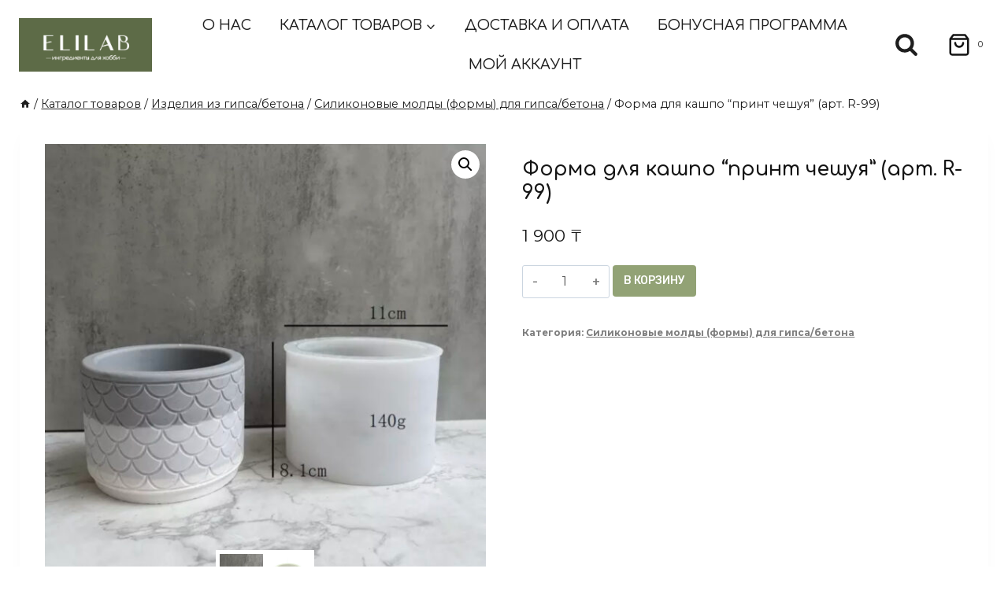

--- FILE ---
content_type: text/html; charset=UTF-8
request_url: https://elilab.kz/product/forma-dlya-kashpo-print-cheshuya-art-r-99/
body_size: 25598
content:
<!doctype html>
<html lang="ru-RU" class="no-js" itemtype="https://schema.org/IndividualProduct" itemscope>
<head>
	<meta charset="UTF-8">
	<meta name="viewport" content="width=device-width, initial-scale=1, minimum-scale=1">
	<title>Форма для кашпо “принт чешуя” (арт. R-99) &#8211; ELILAB.KZ &#8211; материалы для хобби и творчества</title>
<meta name='robots' content='max-image-preview:large' />
<link rel="alternate" type="application/rss+xml" title="ELILAB.KZ - материалы для хобби и творчества &raquo; Лента" href="https://elilab.kz/feed/" />
<link rel="alternate" type="application/rss+xml" title="ELILAB.KZ - материалы для хобби и творчества &raquo; Лента комментариев" href="https://elilab.kz/comments/feed/" />
			<script>document.documentElement.classList.remove( 'no-js' );</script>
			<script>
window._wpemojiSettings = {"baseUrl":"https:\/\/s.w.org\/images\/core\/emoji\/15.0.3\/72x72\/","ext":".png","svgUrl":"https:\/\/s.w.org\/images\/core\/emoji\/15.0.3\/svg\/","svgExt":".svg","source":{"concatemoji":"https:\/\/elilab.kz\/wp-includes\/js\/wp-emoji-release.min.js?ver=6.6.4"}};
/*! This file is auto-generated */
!function(i,n){var o,s,e;function c(e){try{var t={supportTests:e,timestamp:(new Date).valueOf()};sessionStorage.setItem(o,JSON.stringify(t))}catch(e){}}function p(e,t,n){e.clearRect(0,0,e.canvas.width,e.canvas.height),e.fillText(t,0,0);var t=new Uint32Array(e.getImageData(0,0,e.canvas.width,e.canvas.height).data),r=(e.clearRect(0,0,e.canvas.width,e.canvas.height),e.fillText(n,0,0),new Uint32Array(e.getImageData(0,0,e.canvas.width,e.canvas.height).data));return t.every(function(e,t){return e===r[t]})}function u(e,t,n){switch(t){case"flag":return n(e,"\ud83c\udff3\ufe0f\u200d\u26a7\ufe0f","\ud83c\udff3\ufe0f\u200b\u26a7\ufe0f")?!1:!n(e,"\ud83c\uddfa\ud83c\uddf3","\ud83c\uddfa\u200b\ud83c\uddf3")&&!n(e,"\ud83c\udff4\udb40\udc67\udb40\udc62\udb40\udc65\udb40\udc6e\udb40\udc67\udb40\udc7f","\ud83c\udff4\u200b\udb40\udc67\u200b\udb40\udc62\u200b\udb40\udc65\u200b\udb40\udc6e\u200b\udb40\udc67\u200b\udb40\udc7f");case"emoji":return!n(e,"\ud83d\udc26\u200d\u2b1b","\ud83d\udc26\u200b\u2b1b")}return!1}function f(e,t,n){var r="undefined"!=typeof WorkerGlobalScope&&self instanceof WorkerGlobalScope?new OffscreenCanvas(300,150):i.createElement("canvas"),a=r.getContext("2d",{willReadFrequently:!0}),o=(a.textBaseline="top",a.font="600 32px Arial",{});return e.forEach(function(e){o[e]=t(a,e,n)}),o}function t(e){var t=i.createElement("script");t.src=e,t.defer=!0,i.head.appendChild(t)}"undefined"!=typeof Promise&&(o="wpEmojiSettingsSupports",s=["flag","emoji"],n.supports={everything:!0,everythingExceptFlag:!0},e=new Promise(function(e){i.addEventListener("DOMContentLoaded",e,{once:!0})}),new Promise(function(t){var n=function(){try{var e=JSON.parse(sessionStorage.getItem(o));if("object"==typeof e&&"number"==typeof e.timestamp&&(new Date).valueOf()<e.timestamp+604800&&"object"==typeof e.supportTests)return e.supportTests}catch(e){}return null}();if(!n){if("undefined"!=typeof Worker&&"undefined"!=typeof OffscreenCanvas&&"undefined"!=typeof URL&&URL.createObjectURL&&"undefined"!=typeof Blob)try{var e="postMessage("+f.toString()+"("+[JSON.stringify(s),u.toString(),p.toString()].join(",")+"));",r=new Blob([e],{type:"text/javascript"}),a=new Worker(URL.createObjectURL(r),{name:"wpTestEmojiSupports"});return void(a.onmessage=function(e){c(n=e.data),a.terminate(),t(n)})}catch(e){}c(n=f(s,u,p))}t(n)}).then(function(e){for(var t in e)n.supports[t]=e[t],n.supports.everything=n.supports.everything&&n.supports[t],"flag"!==t&&(n.supports.everythingExceptFlag=n.supports.everythingExceptFlag&&n.supports[t]);n.supports.everythingExceptFlag=n.supports.everythingExceptFlag&&!n.supports.flag,n.DOMReady=!1,n.readyCallback=function(){n.DOMReady=!0}}).then(function(){return e}).then(function(){var e;n.supports.everything||(n.readyCallback(),(e=n.source||{}).concatemoji?t(e.concatemoji):e.wpemoji&&e.twemoji&&(t(e.twemoji),t(e.wpemoji)))}))}((window,document),window._wpemojiSettings);
</script>
<style id='wp-emoji-styles-inline-css'>

	img.wp-smiley, img.emoji {
		display: inline !important;
		border: none !important;
		box-shadow: none !important;
		height: 1em !important;
		width: 1em !important;
		margin: 0 0.07em !important;
		vertical-align: -0.1em !important;
		background: none !important;
		padding: 0 !important;
	}
</style>
<link rel='stylesheet' id='wp-block-library-css' href='https://elilab.kz/wp-includes/css/dist/block-library/style.min.css?ver=6.6.4' media='all' />
<style id='classic-theme-styles-inline-css'>
/*! This file is auto-generated */
.wp-block-button__link{color:#fff;background-color:#32373c;border-radius:9999px;box-shadow:none;text-decoration:none;padding:calc(.667em + 2px) calc(1.333em + 2px);font-size:1.125em}.wp-block-file__button{background:#32373c;color:#fff;text-decoration:none}
</style>
<style id='global-styles-inline-css'>
:root{--wp--preset--aspect-ratio--square: 1;--wp--preset--aspect-ratio--4-3: 4/3;--wp--preset--aspect-ratio--3-4: 3/4;--wp--preset--aspect-ratio--3-2: 3/2;--wp--preset--aspect-ratio--2-3: 2/3;--wp--preset--aspect-ratio--16-9: 16/9;--wp--preset--aspect-ratio--9-16: 9/16;--wp--preset--color--black: #000000;--wp--preset--color--cyan-bluish-gray: #abb8c3;--wp--preset--color--white: #ffffff;--wp--preset--color--pale-pink: #f78da7;--wp--preset--color--vivid-red: #cf2e2e;--wp--preset--color--luminous-vivid-orange: #ff6900;--wp--preset--color--luminous-vivid-amber: #fcb900;--wp--preset--color--light-green-cyan: #7bdcb5;--wp--preset--color--vivid-green-cyan: #00d084;--wp--preset--color--pale-cyan-blue: #8ed1fc;--wp--preset--color--vivid-cyan-blue: #0693e3;--wp--preset--color--vivid-purple: #9b51e0;--wp--preset--color--theme-palette-1: var(--global-palette1);--wp--preset--color--theme-palette-2: var(--global-palette2);--wp--preset--color--theme-palette-3: var(--global-palette3);--wp--preset--color--theme-palette-4: var(--global-palette4);--wp--preset--color--theme-palette-5: var(--global-palette5);--wp--preset--color--theme-palette-6: var(--global-palette6);--wp--preset--color--theme-palette-7: var(--global-palette7);--wp--preset--color--theme-palette-8: var(--global-palette8);--wp--preset--color--theme-palette-9: var(--global-palette9);--wp--preset--gradient--vivid-cyan-blue-to-vivid-purple: linear-gradient(135deg,rgba(6,147,227,1) 0%,rgb(155,81,224) 100%);--wp--preset--gradient--light-green-cyan-to-vivid-green-cyan: linear-gradient(135deg,rgb(122,220,180) 0%,rgb(0,208,130) 100%);--wp--preset--gradient--luminous-vivid-amber-to-luminous-vivid-orange: linear-gradient(135deg,rgba(252,185,0,1) 0%,rgba(255,105,0,1) 100%);--wp--preset--gradient--luminous-vivid-orange-to-vivid-red: linear-gradient(135deg,rgba(255,105,0,1) 0%,rgb(207,46,46) 100%);--wp--preset--gradient--very-light-gray-to-cyan-bluish-gray: linear-gradient(135deg,rgb(238,238,238) 0%,rgb(169,184,195) 100%);--wp--preset--gradient--cool-to-warm-spectrum: linear-gradient(135deg,rgb(74,234,220) 0%,rgb(151,120,209) 20%,rgb(207,42,186) 40%,rgb(238,44,130) 60%,rgb(251,105,98) 80%,rgb(254,248,76) 100%);--wp--preset--gradient--blush-light-purple: linear-gradient(135deg,rgb(255,206,236) 0%,rgb(152,150,240) 100%);--wp--preset--gradient--blush-bordeaux: linear-gradient(135deg,rgb(254,205,165) 0%,rgb(254,45,45) 50%,rgb(107,0,62) 100%);--wp--preset--gradient--luminous-dusk: linear-gradient(135deg,rgb(255,203,112) 0%,rgb(199,81,192) 50%,rgb(65,88,208) 100%);--wp--preset--gradient--pale-ocean: linear-gradient(135deg,rgb(255,245,203) 0%,rgb(182,227,212) 50%,rgb(51,167,181) 100%);--wp--preset--gradient--electric-grass: linear-gradient(135deg,rgb(202,248,128) 0%,rgb(113,206,126) 100%);--wp--preset--gradient--midnight: linear-gradient(135deg,rgb(2,3,129) 0%,rgb(40,116,252) 100%);--wp--preset--font-size--small: var(--global-font-size-small);--wp--preset--font-size--medium: var(--global-font-size-medium);--wp--preset--font-size--large: var(--global-font-size-large);--wp--preset--font-size--x-large: 42px;--wp--preset--font-size--larger: var(--global-font-size-larger);--wp--preset--font-size--xxlarge: var(--global-font-size-xxlarge);--wp--preset--font-family--inter: "Inter", sans-serif;--wp--preset--font-family--cardo: Cardo;--wp--preset--spacing--20: 0.44rem;--wp--preset--spacing--30: 0.67rem;--wp--preset--spacing--40: 1rem;--wp--preset--spacing--50: 1.5rem;--wp--preset--spacing--60: 2.25rem;--wp--preset--spacing--70: 3.38rem;--wp--preset--spacing--80: 5.06rem;--wp--preset--shadow--natural: 6px 6px 9px rgba(0, 0, 0, 0.2);--wp--preset--shadow--deep: 12px 12px 50px rgba(0, 0, 0, 0.4);--wp--preset--shadow--sharp: 6px 6px 0px rgba(0, 0, 0, 0.2);--wp--preset--shadow--outlined: 6px 6px 0px -3px rgba(255, 255, 255, 1), 6px 6px rgba(0, 0, 0, 1);--wp--preset--shadow--crisp: 6px 6px 0px rgba(0, 0, 0, 1);}:where(.is-layout-flex){gap: 0.5em;}:where(.is-layout-grid){gap: 0.5em;}body .is-layout-flex{display: flex;}.is-layout-flex{flex-wrap: wrap;align-items: center;}.is-layout-flex > :is(*, div){margin: 0;}body .is-layout-grid{display: grid;}.is-layout-grid > :is(*, div){margin: 0;}:where(.wp-block-columns.is-layout-flex){gap: 2em;}:where(.wp-block-columns.is-layout-grid){gap: 2em;}:where(.wp-block-post-template.is-layout-flex){gap: 1.25em;}:where(.wp-block-post-template.is-layout-grid){gap: 1.25em;}.has-black-color{color: var(--wp--preset--color--black) !important;}.has-cyan-bluish-gray-color{color: var(--wp--preset--color--cyan-bluish-gray) !important;}.has-white-color{color: var(--wp--preset--color--white) !important;}.has-pale-pink-color{color: var(--wp--preset--color--pale-pink) !important;}.has-vivid-red-color{color: var(--wp--preset--color--vivid-red) !important;}.has-luminous-vivid-orange-color{color: var(--wp--preset--color--luminous-vivid-orange) !important;}.has-luminous-vivid-amber-color{color: var(--wp--preset--color--luminous-vivid-amber) !important;}.has-light-green-cyan-color{color: var(--wp--preset--color--light-green-cyan) !important;}.has-vivid-green-cyan-color{color: var(--wp--preset--color--vivid-green-cyan) !important;}.has-pale-cyan-blue-color{color: var(--wp--preset--color--pale-cyan-blue) !important;}.has-vivid-cyan-blue-color{color: var(--wp--preset--color--vivid-cyan-blue) !important;}.has-vivid-purple-color{color: var(--wp--preset--color--vivid-purple) !important;}.has-black-background-color{background-color: var(--wp--preset--color--black) !important;}.has-cyan-bluish-gray-background-color{background-color: var(--wp--preset--color--cyan-bluish-gray) !important;}.has-white-background-color{background-color: var(--wp--preset--color--white) !important;}.has-pale-pink-background-color{background-color: var(--wp--preset--color--pale-pink) !important;}.has-vivid-red-background-color{background-color: var(--wp--preset--color--vivid-red) !important;}.has-luminous-vivid-orange-background-color{background-color: var(--wp--preset--color--luminous-vivid-orange) !important;}.has-luminous-vivid-amber-background-color{background-color: var(--wp--preset--color--luminous-vivid-amber) !important;}.has-light-green-cyan-background-color{background-color: var(--wp--preset--color--light-green-cyan) !important;}.has-vivid-green-cyan-background-color{background-color: var(--wp--preset--color--vivid-green-cyan) !important;}.has-pale-cyan-blue-background-color{background-color: var(--wp--preset--color--pale-cyan-blue) !important;}.has-vivid-cyan-blue-background-color{background-color: var(--wp--preset--color--vivid-cyan-blue) !important;}.has-vivid-purple-background-color{background-color: var(--wp--preset--color--vivid-purple) !important;}.has-black-border-color{border-color: var(--wp--preset--color--black) !important;}.has-cyan-bluish-gray-border-color{border-color: var(--wp--preset--color--cyan-bluish-gray) !important;}.has-white-border-color{border-color: var(--wp--preset--color--white) !important;}.has-pale-pink-border-color{border-color: var(--wp--preset--color--pale-pink) !important;}.has-vivid-red-border-color{border-color: var(--wp--preset--color--vivid-red) !important;}.has-luminous-vivid-orange-border-color{border-color: var(--wp--preset--color--luminous-vivid-orange) !important;}.has-luminous-vivid-amber-border-color{border-color: var(--wp--preset--color--luminous-vivid-amber) !important;}.has-light-green-cyan-border-color{border-color: var(--wp--preset--color--light-green-cyan) !important;}.has-vivid-green-cyan-border-color{border-color: var(--wp--preset--color--vivid-green-cyan) !important;}.has-pale-cyan-blue-border-color{border-color: var(--wp--preset--color--pale-cyan-blue) !important;}.has-vivid-cyan-blue-border-color{border-color: var(--wp--preset--color--vivid-cyan-blue) !important;}.has-vivid-purple-border-color{border-color: var(--wp--preset--color--vivid-purple) !important;}.has-vivid-cyan-blue-to-vivid-purple-gradient-background{background: var(--wp--preset--gradient--vivid-cyan-blue-to-vivid-purple) !important;}.has-light-green-cyan-to-vivid-green-cyan-gradient-background{background: var(--wp--preset--gradient--light-green-cyan-to-vivid-green-cyan) !important;}.has-luminous-vivid-amber-to-luminous-vivid-orange-gradient-background{background: var(--wp--preset--gradient--luminous-vivid-amber-to-luminous-vivid-orange) !important;}.has-luminous-vivid-orange-to-vivid-red-gradient-background{background: var(--wp--preset--gradient--luminous-vivid-orange-to-vivid-red) !important;}.has-very-light-gray-to-cyan-bluish-gray-gradient-background{background: var(--wp--preset--gradient--very-light-gray-to-cyan-bluish-gray) !important;}.has-cool-to-warm-spectrum-gradient-background{background: var(--wp--preset--gradient--cool-to-warm-spectrum) !important;}.has-blush-light-purple-gradient-background{background: var(--wp--preset--gradient--blush-light-purple) !important;}.has-blush-bordeaux-gradient-background{background: var(--wp--preset--gradient--blush-bordeaux) !important;}.has-luminous-dusk-gradient-background{background: var(--wp--preset--gradient--luminous-dusk) !important;}.has-pale-ocean-gradient-background{background: var(--wp--preset--gradient--pale-ocean) !important;}.has-electric-grass-gradient-background{background: var(--wp--preset--gradient--electric-grass) !important;}.has-midnight-gradient-background{background: var(--wp--preset--gradient--midnight) !important;}.has-small-font-size{font-size: var(--wp--preset--font-size--small) !important;}.has-medium-font-size{font-size: var(--wp--preset--font-size--medium) !important;}.has-large-font-size{font-size: var(--wp--preset--font-size--large) !important;}.has-x-large-font-size{font-size: var(--wp--preset--font-size--x-large) !important;}
:where(.wp-block-post-template.is-layout-flex){gap: 1.25em;}:where(.wp-block-post-template.is-layout-grid){gap: 1.25em;}
:where(.wp-block-columns.is-layout-flex){gap: 2em;}:where(.wp-block-columns.is-layout-grid){gap: 2em;}
:root :where(.wp-block-pullquote){font-size: 1.5em;line-height: 1.6;}
</style>
<link rel='stylesheet' id='acoplw-style-css' href='https://elilab.kz/wp-content/plugins/aco-product-labels-for-woocommerce/includes/../assets/css/frontend.css?ver=1.5.7' media='all' />
<link rel='stylesheet' id='bonus-computy-style-css' href='https://elilab.kz/wp-content/plugins/bonus-for-woo/_inc/bonus-computy-style.css?ver=6.5.0' media='all' />
<link rel='stylesheet' id='contact-form-7-css' href='https://elilab.kz/wp-content/plugins/contact-form-7/includes/css/styles.css?ver=5.9.8' media='all' />
<link rel='stylesheet' id='enweby-variation-swatches-for-woocommerce-css' href='https://elilab.kz/wp-content/plugins/enweby-variation-swatches-for-woocommerce/public/css/enwbvs-public.min.css?ver=1.0.7' media='all' />
<style id='enweby-variation-swatches-for-woocommerce-inline-css'>
.enwbvs-swatch-widget-layered-nav-list{float:left;margin-right:10px;}.enwebyvs-attribute-child.attr-option-disabled .enwebyvs-variable-item-span::before{ content: ' '; display: block; opacity:1; background-repeat: no-repeat; background-position: 50%; height: 2px; top:50%; margin-top:-1px; background:#ff0000;transform:rotate(45deg);position:absolute;z-index:9999;}
		.enwebyvs-attribute-child.attr-option-disabled .enwebyvs-variable-item-span::after{ content: ' '; display: block; opacity:1; background-repeat: no-repeat; background-position: 50%; height: 2px; top:50%; margin-top:-1px; background:#ff0000;transform:rotate(-45deg);position:absolute;z-index:9999;}
		.attr-option-disabled .enwebyvs-variable-item-wrapper {cursor:default;opacity:0.6;}
		.enwebyvs-attribute .out-of-stock-swatch-item .enwebyvs-variable-item-wrapper {opacity:0.6;}
		.enwebyvs-attribute .tooltiptext{display:none;}.enwebyvs-attribute .out-of-stock-swatch-item .enwebyvs-variable-item-span::before{background:#ff0000;width:100%;height:2px;}.enwebyvs-attribute .out-of-stock-swatch-item .enwebyvs-variable-item-span::after{background:#ff0000;}.enwbvs-tooltip .tooltiptext {background-color:#000000;color:#ffffff;}.enwbvs-tooltip .tooltiptext::after {border-color:#000000 transparent transparent transparent;}.enwebyvs-attribute.swatch-type-radio .checkmark{background-color:#eeeeee;-webkit-transition: all 0.3s 0s ease;
-moz-transition: all 0.3s 0s ease;-o-transition: all 0.3s 0s ease;transition: all 0.3s 0s ease;}
		   .enwebyvs-attribute.swatch-type-radio .enwebyvs-variable-item-span{color:#555555;-webkit-transition: all 0.3s 0s ease;
-moz-transition: all 0.3s 0s ease;-o-transition: all 0.3s 0s ease;transition: all 0.3s 0s ease;}
           .enwebyvs-attribute.swatch-type-radio .enwebyvs-variable-item-span:hover{color:#000000;-webkit-transition: all 0.3s 0s ease;
-moz-transition: all 0.3s 0s ease;-o-transition: all 0.3s 0s ease;transition: all 0.3s 0s ease;}
           .enwebyvs-attribute.swatch-type-radio .enwbvs-selected-elm .enwebyvs-variable-item-span{color:#000000;-webkit-transition: all 0.3s 0s ease;
-moz-transition: all 0.3s 0s ease;-o-transition: all 0.3s 0s ease;transition: all 0.3s 0s ease;}
           .enwebyvs-attribute.swatch-type-radio .enwebyvs-variable-item-span:hover .checkmark:after{background:#000000;-webkit-transition: all 0.3s 0s ease;
-moz-transition: all 0.3s 0s ease;-o-transition: all 0.3s 0s ease;transition: all 0.3s 0s ease;}
		   .enwebyvs-attribute.swatch-type-radio .enwbvs-selected-elm  .enwebyvs-variable-item-span .checkmark:after{background:#000000;-webkit-transition: all 0.3s 0s ease;
-moz-transition: all 0.3s 0s ease;-o-transition: all 0.3s 0s ease;transition: all 0.3s 0s ease;}
		   .enwebyvs-attribute.swatch-type-radio .attr-option-disabled:hover .enwebyvs-variable-item-span:hover{color:#eeeeee;-webkit-transition: all 0.3s 0s ease;
-moz-transition: all 0.3s 0s ease;-o-transition: all 0.3s 0s ease;transition: all 0.3s 0s ease;}
		   .enwebyvs-attribute.swatch-type-radio .attr-option-disabled:hover .checkmark:after{background-color:#eeeeee;-webkit-transition: all 0.3s 0s ease;
-moz-transition: all 0.3s 0s ease;-o-transition: all 0.3s 0s ease;transition: all 0.3s 0s ease;}
		   .enwbvs-single-product .enwebyvs-attribute.swatch-type-radio .out-of-stock-swatch-item .enwebyvs-variable-item-span::before, .enwbvs-single-product .enwebyvs-attribute.swatch-type-radio .out-of-stock-swatch-item .enwebyvs-variable-item-span::after {width:34px;}.enwbvs-archive-cat-tag .enwebyvs-attribute.swatch-type-radio .out-of-stock-swatch-item .enwebyvs-variable-item-span::before, .enwbvs-archive-cat-tag .enwebyvs-attribute.swatch-type-radio .out-of-stock-swatch-item .enwebyvs-variable-item-span::after {width:35px;}.enwbvs-single-product ul.swatch-type-swatch_dropdown_to_label .enwebyvs-attribute-child .enwebyvs-variable-item-wrapper, .enwbvs-single-product ul.swatch-type-label .enwebyvs-attribute-child .enwebyvs-variable-item-wrapper{min-width:39px;height:30px;line-height:30px;font-size:15px;display:flex;justify-content:center;padding:2px;-webkit-border-radius: 5px;-moz-border-radius: 5px;border-radius: 5px;}.enwbvs-archive-cat-tag ul.swatch-type-swatch_dropdown_to_label .enwebyvs-attribute-child .enwebyvs-variable-item-wrapper, .enwbvs-archive-cat-tag ul.swatch-type-label .enwebyvs-attribute-child .enwebyvs-variable-item-wrapper {min-width:39px;height:30px;line-height:30px;font-size:15px;display:flex;justify-content:center;padding:2px;-webkit-border-radius: 5px;-moz-border-radius: 5px;border-radius: 5px;}.swatch-type-swatch_dropdown_to_label .enwebyvs-attribute-child.attr-option-disabled .enwebyvs-variable-item-span::before, .swatch-type-label .enwebyvs-attribute-child.attr-option-disabled .enwebyvs-variable-item-span::before {width:34px !important;}.swatch-type-swatch_dropdown_to_label .enwebyvs-attribute-child.attr-option-disabled .enwebyvs-variable-item-span::after, .swatch-type-label .enwebyvs-attribute-child.attr-option-disabled .enwebyvs-variable-item-span::after {width:34px !important;}.enwebyvs-attribute.swatch-type-swatch_dropdown_to_label .out-of-stock-swatch-item .enwebyvs-variable-item-span::before, .enwebyvs-attribute.swatch-type-label .out-of-stock-swatch-item .enwebyvs-variable-item-span::before{width:34px;}.enwebyvs-attribute.swatch-type-swatch_dropdown_to_label .out-of-stock-swatch-item .enwebyvs-variable-item-span::after,.enwebyvs-attribute.swatch-type-label .out-of-stock-swatch-item .enwebyvs-variable-item-span::after{width:34px;}ul.swatch-type-swatch_dropdown_to_label .enwebyvs-attribute-child .enwebyvs-variable-item-wrapper, ul.swatch-type-label .enwebyvs-variable-item-span .enwebyvs-attribute-child .enwebyvs-variable-item-wrapper .enwebyvs-variable-item-span {min-width:34px;}ul.swatch-type-swatch_dropdown_to_label .enwebyvs-attribute-child .enwebyvs-variable-item-wrapper .enwebyvs-variable-item-span-text, ul.swatch-type-label .enwebyvs-attribute-child .enwebyvs-variable-item-wrapper .enwebyvs-variable-item-span-text {padding:0 5px;}.woocommerce-widget-layered-nav-list .woocommerce-widget-layered-nav-list__item .enwbvs-swatch-label-filter-wrapper span {min-width:30px;width:auto;padding:0 5px;-webkit-border-radius: 5px;-moz-border-radius: 5px;border-radius: 5px;}.woocommerce-widget-layered-nav-list li.woocommerce-widget-layered-nav-list__item .enwbvs-swatch-label-filter-wrapper {padding:2px;-webkit-border-radius: 5px;-moz-border-radius: 5px;border-radius: 5px;}.enwebyvs-option-wrapaper .swatch-type-swatch_dropdown_to_label .enwebyvs-variable-item-wrapper .enwebyvs-variable-item-span-text, .enwebyvs-option-wrapaper .swatch-type-label .enwebyvs-variable-item-wrapper .enwebyvs-variable-item-span-text{color:#555555;}
		  .enwebyvs-option-wrapaper .swatch-type-swatch_dropdown_to_label .enwebyvs-attribute-child:hover .enwebyvs-variable-item-wrapper .enwebyvs-variable-item-span-text, .enwebyvs-option-wrapaper  .swatch-type-label .enwebyvs-attribute-child:hover .enwebyvs-variable-item-wrapper .enwebyvs-variable-item-span-text{color:#666666;}
		  .enwebyvs-option-wrapaper .swatch-type-swatch_dropdown_to_label .attr-option-disabled:hover .enwebyvs-variable-item-wrapper .enwebyvs-variable-item-span-text, .enwebyvs-option-wrapaper  .swatch-type-label .attr-option-disabled:hover .enwebyvs-variable-item-wrapper .enwebyvs-variable-item-span-text{color:#555555;}	
		  .enwebyvs-option-wrapaper .swatch-type-swatch_dropdown_to_label .click-disabled-outofstock:hover .enwebyvs-variable-item-wrapper .enwebyvs-variable-item-span-text, .enwebyvs-option-wrapaper  .swatch-type-label .click-disabled-outofstock:hover .enwebyvs-variable-item-wrapper .enwebyvs-variable-item-span-text{color:#555555;}
		  .enwebyvs-option-wrapaper .swatch-type-swatch_dropdown_to_label .enwbvs-selected-elm .enwebyvs-variable-item-wrapper .enwebyvs-variable-item-span-text, .enwebyvs-option-wrapaper  .swatch-type-label .enwbvs-selected-elm .enwebyvs-variable-item-wrapper .enwebyvs-variable-item-span-text{color:#666666!important;}		   
		   .enwebyvs-option-wrapaper .swatch-type-swatch_dropdown_to_label .enwebyvs-attribute-child .enwebyvs-variable-item-wrapper, .enwebyvs-option-wrapaper .swatch-type-label .enwebyvs-attribute-child .enwebyvs-variable-item-wrapper{background:#ffffff;box-shadow:0 0 0 1px #dddddd;-moz-box-shadow:0 0 0 1px #dddddd;-webkit-box-shadow:0 0 0 1px #dddddd;}
		    .enwebyvs-option-wrapaper .swatch-type-swatch_dropdown_to_label .enwebyvs-attribute-child:hover .enwebyvs-variable-item-wrapper, .enwebyvs-option-wrapaper .swatch-type-label .enwebyvs-attribute-child:hover .enwebyvs-variable-item-wrapper {background:#ffffff;box-shadow:0 0 0 2px #666666;-moz-box-shadow:0 0 0 2px #666666;-webkit-box-shadow:0 0 0 2px #666666;}
			.enwebyvs-option-wrapaper .swatch-type-swatch_dropdown_to_label .attr-option-disabled:hover .enwebyvs-variable-item-wrapper, .enwebyvs-option-wrapaper .swatch-type-label .attr-option-disabled:hover .enwebyvs-variable-item-wrapper{background:#ffffff;box-shadow:0 0 0 1px #dddddd!important;-moz-box-shadow:0 0 0 1px #dddddd!important;-webkit-box-shadow:0 0 0 1px #dddddd!important;}
		   .enwebyvs-option-wrapaper .swatch-type-swatch_dropdown_to_label .click-disabled-outofstock:hover .enwebyvs-variable-item-wrapper, .enwebyvs-option-wrapaper .swatch-type-label .click-disabled-outofstock:hover .enwebyvs-variable-item-wrapper{background:#ffffff;box-shadow:0 0 0 1px #dddddd!important;-moz-box-shadow:0 0 0 1px #dddddd!important;-webkit-box-shadow:0 0 0 1px #dddddd!important;}	
		   .enwebyvs-option-wrapaper .swatch-type-swatch_dropdown_to_label .enwbvs-selected-elm .enwebyvs-variable-item-wrapper, .enwebyvs-option-wrapaper .swatch-type-label .enwbvs-selected-elm .enwebyvs-variable-item-wrapper {background:#ffffff !important;box-shadow:0 0 0 2px #666666;-moz-box-shadow:0 0 0 2px #666666!important;-webkit-box-shadow:0 0 0 2px #666666!important;}		   
		   .enwbvs-archive-cat-tag .enwebyvs-option-wrapaper .view-more{float:right;align-items:center;height:35px;}.enwbvs-single-product ul.swatch-type-swatch_dropdown_to_image .enwebyvs-attribute-child .enwebyvs-variable-item-wrapper, .enwbvs-single-product ul.swatch-type-color .enwebyvs-attribute-child .enwebyvs-variable-item-wrapper, .enwbvs-single-product ul.swatch-type-image .enwebyvs-attribute-child .enwebyvs-variable-item-wrapper {width:34px;height:35px;font-size:15px;display:flex;justify-content:center;padding:2px;-webkit-border-radius: 2px;-moz-border-radius: 2px;border-radius: 2px;}.enwbvs-archive-cat-tag ul.swatch-type-swatch_dropdown_to_image .enwebyvs-attribute-child .enwebyvs-variable-item-wrapper, .enwbvs-archive-cat-tag ul.swatch-type-color .enwebyvs-attribute-child .enwebyvs-variable-item-wrapper, .enwbvs-archive-cat-tag ul.swatch-type-image .enwebyvs-attribute-child .enwebyvs-variable-item-wrapper {width:35px;height:35px;font-size:15px;display:flex;justify-content:center;padding:2px;-webkit-border-radius: 2px;-moz-border-radius: 2px;border-radius: 2px;}.enwebyvs-attribute-child.attr-option-disabled .enwebyvs-variable-item-span::before {width:100%;}.enwebyvs-attribute-child.attr-option-disabled .enwebyvs-variable-item-span::after {width:100%;}.woocommerce-widget-layered-nav-list .woocommerce-widget-layered-nav-list__item .enwbvs-swatch-color-filter-wrapper span {padding:2px;-webkit-border-radius: 2px;-moz-border-radius: 2px;border-radius: 2px;}.woocommerce-widget-layered-nav-list li.woocommerce-widget-layered-nav-list__item .enwbvs-swatch-color-filter-wrapper {-webkit-border-radius: 2px;-moz-border-radius: 2px;border-radius: 2px;}.woocommerce-widget-layered-nav-list .woocommerce-widget-layered-nav-list__item .enwbvs-swatch-image-filter-wrapper span {padding:2px;-webkit-border-radius: 2px;-moz-border-radius: 2px;border-radius: 2px;}.woocommerce-widget-layered-nav-list li.woocommerce-widget-layered-nav-list__item .enwbvs-swatch-image-filter-wrapper {-webkit-border-radius: 2px;-moz-border-radius: 2px;border-radius: 2px;}ul.swatch-type-radio .enwebyvs-attribute-child.attr-option-disabled .enwebyvs-variable-item-span::before {width:34px !important;}ul.swatch-type-radio .enwebyvs-attribute-child.attr-option-disabled .enwebyvs-variable-item-span::after {width:34px !important;}.enwbvs-single-product ul.swatch-type-swatch_dropdown_to_label .enwebyvs-attribute-child.swatch_shape_style-square .enwebyvs-variable-item-wrapper, .enwbvs-single-product ul.swatch-type-label .enwebyvs-attribute-child.swatch_shape_style-square .enwebyvs-variable-item-wrapper {width:34px !important;height:35px !important;line-height:30px !important;padding:2px !important;-webkit-border-radius: 2px !important;-moz-border-radius: 2px !important;border-radius: 2px !important;}.enwbvs-archive-cat-tag ul.swatch-type-swatch_dropdown_to_label .enwebyvs-attribute-child.swatch_shape_style-square .enwebyvs-variable-item-wrapper, .enwbvs-archive-cat-tag ul.swatch-type-label .enwebyvs-attribute-child.swatch_shape_style-square .enwebyvs-variable-item-wrapper {width:34px !important;height:35px !important;line-height:30px !important;padding:2px !important;-webkit-border-radius: 2px !important;-moz-border-radius: 2px !important;border-radius: 2px !important;}.enwbvs-single-product ul.swatch-type-swatch_dropdown_to_label .enwebyvs-attribute-child.swatch_shape_style-circle .enwebyvs-variable-item-wrapper, .enwbvs-single-product ul.swatch-type-label .enwebyvs-attribute-child.swatch_shape_style-circle .enwebyvs-variable-item-wrapper {min-width:34px !important; width:34px !important;height:35px !important;line-height:30px !important;padding:2px !important;-webkit-border-radius: 50% !important;-moz-border-radius: 50% !important;border-radius: 50% !important;}.enwbvs-archive-cat-tag ul.swatch-type-swatch_dropdown_to_label .enwebyvs-attribute-child.swatch_shape_style-circle .enwebyvs-variable-item-wrapper, .enwbvs-archive-cat-tag ul.swatch-type-label .enwebyvs-attribute-child.swatch_shape_style-circle  .enwebyvs-variable-item-wrapper{min-width:34px !important;width:34px !important;height:35px !important;line-height:30px !important;padding:2px !important;-webkit-border-radius: 50% !important;-moz-border-radius: 50% !important;border-radius: 50% !important;}.enwbvs-single-product ul.swatch-type-swatch_dropdown_to_label .enwebyvs-attribute-child.swatch_shape_style-rounded .enwebyvs-variable-item-wrapper, .enwbvs-single-product ul.swatch-type-label .enwebyvs-attribute-child.swatch_shape_style-rounded .enwebyvs-variable-item-wrapper{min-width:39px !important;height:30px !important;line-height:30px !important;-webkit-border-radius: 5px !important;-moz-border-radius: 5px !important;border-radius: 5px !important;}.enwbvs-archive-cat-tag ul.swatch-type-swatch_dropdown_to_label .enwebyvs-attribute-child.swatch_shape_style-rounded .enwebyvs-variable-item-wrapper, .enwbvs-archive-cat-tag ul.swatch-type-label .enwebyvs-attribute-child.swatch_shape_style-rounded .enwebyvs-variable-item-wrapper {min-width:39px !important;height:30px !important;line-height:30px !important;-webkit-border-radius: 5px !important;-moz-border-radius: 5px !important;border-radius: 5px !important;}.enwebyvs-attribute-child.swatch_shape_style-rounded .enwebyvs-variable-item-wrapper {width:100% !important;}.enwebyvs-attribute-child.swatch_shape_style-rounded .enwebyvs-variable-item-wrapper .enwebyvs-variable-item-span-text {padding:0 5px;}.enwbvs-single-product ul.swatch-type-swatch_dropdown_to_image .enwebyvs-attribute-child.swatch_shape_style-square .enwebyvs-variable-item-wrapper, .enwbvs-single-product ul.swatch-type-color .enwebyvs-attribute-child.swatch_shape_style-square .enwebyvs-variable-item-wrapper, .enwbvs-single-product ul.swatch-type-image .enwebyvs-attribute-child.swatch_shape_style-square .enwebyvs-variable-item-wrapper {padding:2px !important;-webkit-border-radius: 2px!important;-moz-border-radius: 2px!important;border-radius: 2px!important;}.enwbvs-archive-cat-tag ul.swatch-type-swatch_dropdown_to_image .enwebyvs-attribute-child.swatch_shape_style-square .enwebyvs-variable-item-wrapper, .enwbvs-archive-cat-tag ul.swatch-type-color .enwebyvs-attribute-child.swatch_shape_style-square .enwebyvs-variable-item-wrapper, .enwbvs-archive-cat-tag ul.swatch-type-image .enwebyvs-attribute-child.swatch_shape_style-square .enwebyvs-variable-item-wrapper {padding:2px !important;-webkit-border-radius: 2px!important;-moz-border-radius: 2px!important;border-radius: 2px!important;}.enwbvs-archive-cat-tag ul.swatch-type-color .enwebyvs-attribute-child.swatch_shape_style-square .enwebyvs-variable-item-span {-webkit-border-radius:2px!important;-moz-border-radius: 2px!important;border-radius: 2px!important;}.enwbvs-single-product ul.swatch-type-color .enwebyvs-attribute-child.swatch_shape_style-square .enwebyvs-variable-item-span {-webkit-border-radius:2px!important;-moz-border-radius: 2px!important;border-radius: 2px!important;}.enwbvs-archive-cat-tag ul.swatch-type-swatch_dropdown_to_image .enwebyvs-attribute-child.swatch_shape_style-square .enwebyvs-variable-item-span img, .enwbvs-archive-cat-tag ul.swatch-type-image .enwebyvs-attribute-child.swatch_shape_style-square .enwebyvs-variable-item-span img {-webkit-border-radius: 0 !important;-moz-border-radius: 0 !important;border-radius: 0 !important;}.enwbvs-single-product ul.swatch-type-swatch_dropdown_to_image .enwebyvs-attribute-child.swatch_shape_style-square .enwebyvs-variable-item-span img, .enwbvs-single-product ul.swatch-type-image .enwebyvs-attribute-child.swatch_shape_style-square .enwebyvs-variable-item-span img {width:auto;-webkit-border-radius: 0 !important;-moz-border-radius: 0 !important;border-radius: 0 !important;}.enwbvs-single-product ul.swatch-type-swatch_dropdown_to_image .enwebyvs-attribute-child.swatch_shape_style-circle .enwebyvs-variable-item-wrapper, .enwbvs-single-product ul.swatch-type-color .enwebyvs-attribute-child.swatch_shape_style-circle .enwebyvs-variable-item-wrapper, .enwbvs-single-product ul.swatch-type-image .enwebyvs-attribute-child.swatch_shape_style-circle .enwebyvs-variable-item-wrapper {padding:2px !important;-webkit-border-radius: 50%!important;-moz-border-radius: 50%!important;border-radius: 50%!important;}.enwbvs-archive-cat-tag ul.swatch-type-swatch_dropdown_to_image .enwebyvs-attribute-child.swatch_shape_style-circle .enwebyvs-variable-item-wrapper, .enwbvs-archive-cat-tag ul.swatch-type-color .enwebyvs-attribute-child.swatch_shape_style-circle .enwebyvs-variable-item-wrapper, .enwbvs-archive-cat-tag ul.swatch-type-image .enwebyvs-attribute-child.swatch_shape_style-circle .enwebyvs-variable-item-wrapper {padding:2px !important;-webkit-border-radius: 50%!important;-moz-border-radius: 50%!important;border-radius: 50%!important;}.enwbvs-archive-cat-tag ul.swatch-type-swatch_dropdown_to_image .enwebyvs-attribute-child.swatch_shape_style-circle .enwebyvs-variable-item-span img, .enwbvs-archive-cat-tag ul.swatch-type-image .enwebyvs-attribute-child.swatch_shape_style-circle .enwebyvs-variable-item-span img {width:auto;-webkit-border-radius: 50%!important;-moz-border-radius: 50%!important;border-radius: 50%!important;}.enwbvs-single-product ul.swatch-type-swatch_dropdown_to_image .enwebyvs-attribute-child.swatch_shape_style-circle .enwebyvs-variable-item-span img, .enwbvs-single-product ul.swatch-type-image .enwebyvs-attribute-child.swatch_shape_style-circle .enwebyvs-variable-item-span img {width:auto;-webkit-border-radius: 50%!important;-moz-border-radius: 50%!important;border-radius: 50%!important;}.enwbvs-archive-cat-tag ul.swatch-type-color .enwebyvs-attribute-child.swatch_shape_style-circle .enwebyvs-variable-item-span {-webkit-border-radius: 50%!important;-moz-border-radius: 50%!important;border-radius: 50%!important;}.enwbvs-single-product ul.swatch-type-color .enwebyvs-attribute-child.swatch_shape_style-circle .enwebyvs-variable-item-span {-webkit-border-radius: 50%!important;-moz-border-radius: 50%!important;border-radius: 50%!important;}.woocommerce-widget-layered-nav-list .woocommerce-widget-layered-nav-list__item .enwbvs-swatch-label-filter-wrapper.swatch_shape_style-square span {background:#ffffff;padding:2px;-webkit-border-radius: 2px;-moz-border-radius: 2px;border-radius: 2px;}.woocommerce-widget-layered-nav-list li.woocommerce-widget-layered-nav-list__item .enwbvs-swatch-label-filter-wrapper.swatch_shape_style-square {background:#ffffff;width:34px;height:35px;-webkit-border-radius: 2px;-moz-border-radius: 2px;border-radius: 2px;}.woocommerce-widget-layered-nav-list .woocommerce-widget-layered-nav-list__item .enwbvs-swatch-label-filter-wrapper.swatch_shape_style-circle span {background:#ffffff;padding:2px;-webkit-border-radius: 50%;-moz-border-radius: 50%;border-radius: 50%;}.woocommerce-widget-layered-nav-list li.woocommerce-widget-layered-nav-list__item .enwbvs-swatch-label-filter-wrapper.swatch_shape_style-circle {background:#ffffff;width:34px;height:35px;padding:2px;-webkit-border-radius: 50%;-moz-border-radius: 50%;border-radius: 50%;}.woocommerce-widget-layered-nav-list .woocommerce-widget-layered-nav-list__item .enwbvs-swatch-label-filter-wrapper.swatch_shape_style-rounded span {background:#ffffff;min-width:30px;width:auto;padding:0 5px;-webkit-border-radius: 5px;-moz-border-radius: 5px;border-radius: 5px;}.woocommerce-widget-layered-nav-list li.woocommerce-widget-layered-nav-list__item .enwbvs-swatch-label-filter-wrapper.swatch_shape_style-rounded {background:#ffffff;padding:2px;-webkit-border-radius: 5px;-moz-border-radius: 5px;border-radius: 5px;}.woocommerce-widget-layered-nav-list .woocommerce-widget-layered-nav-list__item .enwbvs-swatch-color-filter-wrapper.swatch_shape_style-square span {padding:2px;-webkit-border-radius: 2px;-moz-border-radius: 2px;border-radius: 2px;}.woocommerce-widget-layered-nav-list li.woocommerce-widget-layered-nav-list__item .enwbvs-swatch-color-filter-wrapper.swatch_shape_style-square {-webkit-border-radius: 2px;-moz-border-radius: 2px;border-radius: 2px;}.woocommerce-widget-layered-nav-list .woocommerce-widget-layered-nav-list__item .enwbvs-swatch-image-filter-wrapper.swatch_shape_style-square span {padding:2px;-webkit-border-radius: 2px;-moz-border-radius: 2px;border-radius: 2px;}.woocommerce-widget-layered-nav-list li.woocommerce-widget-layered-nav-list__item .enwbvs-swatch-image-filter-wrapper.swatch_shape_style-square {-webkit-border-radius: 2px;-moz-border-radius: 2px;border-radius: 2px;}.woocommerce-widget-layered-nav-list li.woocommerce-widget-layered-nav-list__item .enwbvs-swatch-image-filter-wrapper.swatch_shape_style-square img {-webkit-border-radius: 0!important;-moz-border-radius: 0!important;border-radius: 0!important;}.woocommerce-widget-layered-nav-list .woocommerce-widget-layered-nav-list__item .enwbvs-swatch-color-filter-wrapper.swatch_shape_style-circle span {padding:2px;-webkit-border-radius: 50%;-moz-border-radius: 50%;border-radius: 50%;}.woocommerce-widget-layered-nav-list li.woocommerce-widget-layered-nav-list__item .enwbvs-swatch-color-filter-wrapper.swatch_shape_style-circle {-webkit-border-radius: 50%;-moz-border-radius: 50%;border-radius: 50%;}.woocommerce-widget-layered-nav-list .woocommerce-widget-layered-nav-list__item .enwbvs-swatch-image-filter-wrapper.swatch_shape_style-circle span {padding:2px;}.woocommerce-widget-layered-nav-list .woocommerce-widget-layered-nav-list__item .enwbvs-swatch-image-filter-wrapper.swatch_shape_style-circle img {-webkit-border-radius: 50%;-moz-border-radius: 50%;border-radius: 50%;}.woocommerce-widget-layered-nav-list li.woocommerce-widget-layered-nav-list__item .enwbvs-swatch-image-filter-wrapper.swatch_shape_style-circle {-webkit-border-radius: 50%;-moz-border-radius: 50%;border-radius: 50%;}.enwebyvs-option-wrapaper .swatch-type-swatch_dropdown_to_image .enwebyvs-attribute-child .enwebyvs-variable-item-wrapper, .enwebyvs-option-wrapaper .swatch-type-image .enwebyvs-attribute-child .enwebyvs-variable-item-wrapper, .enwebyvs-option-wrapaper .swatch-type-color .enwebyvs-attribute-child .enwebyvs-variable-item-wrapper{box-shadow:0 0 0 1px #dddddd;-moz-box-shadow:0 0 0 1px #dddddd;-webkit-box-shadow:0 0 0 1px #dddddd;}
		   .enwebyvs-option-wrapaper .swatch-type-swatch_dropdown_to_image .enwebyvs-attribute-child:hover .enwebyvs-variable-item-wrapper, .enwebyvs-option-wrapaper .swatch-type-image .enwebyvs-attribute-child:hover .enwebyvs-variable-item-wrapper, .enwebyvs-option-wrapaper .swatch-type-color .enwebyvs-attribute-child:hover .enwebyvs-variable-item-wrapper{box-shadow:0 0 0 2px #666666;-moz-box-shadow:0 0 0 2px #666666;-webkit-box-shadow:0 0 0 2px #666666;}
		   .enwebyvs-option-wrapaper .swatch-type-swatch_dropdown_to_image .attr-option-disabled:hover .enwebyvs-variable-item-wrapper, .enwebyvs-option-wrapaper .swatch-type-image .attr-option-disabled:hover .enwebyvs-variable-item-wrapper, .enwebyvs-option-wrapaper .swatch-type-color .attr-option-disabled:hover .enwebyvs-variable-item-wrapper{box-shadow:0 0 0 1px #dddddd;-moz-box-shadow:0 0 0 1px #dddddd;-webkit-box-shadow:0 0 0 1px #dddddd;}	
           .enwebyvs-option-wrapaper .swatch-type-swatch_dropdown_to_image .click-disabled-outofstock:hover .enwebyvs-variable-item-wrapper, .enwebyvs-option-wrapaper .swatch-type-image .click-disabled-outofstock:hover .enwebyvs-variable-item-wrapper, .enwebyvs-option-wrapaper .swatch-type-color .click-disabled-outofstock:hover .enwebyvs-variable-item-wrapper{box-shadow:0 0 0 1px #dddddd;-moz-box-shadow:0 0 0 1px #dddddd;-webkit-box-shadow:0 0 0 1px #dddddd;}
		   .enwebyvs-option-wrapaper .swatch-type-swatch_dropdown_to_image .enwbvs-selected-elm .enwebyvs-variable-item-wrapper, .enwebyvs-option-wrapaper .swatch-type-image .enwbvs-selected-elm .enwebyvs-variable-item-wrapper, .enwebyvs-option-wrapaper .swatch-type-color .enwbvs-selected-elm .enwebyvs-variable-item-wrapper {box-shadow:0 0 0 2px #666666;-moz-box-shadow:0 0 0 2px #666666!important;-webkit-box-shadow:0 0 0 2px #666666!important;}		   
		   .woocommerce-widget-layered-nav-list .woocommerce-widget-layered-nav-list__item .enwbvs-swatch-label-filter-wrapper, .woocommerce-widget-layered-nav-list .woocommerce-widget-layered-nav-list__item .enwbvs-swatch-color-filter-wrapper, .woocommerce-widget-layered-nav-list .woocommerce-widget-layered-nav-list__item .enwbvs-swatch-image-filter-wrapper {padding:2px;}.enwbvs-single-product .enwebyvs-option-wrapaper .enwbvs-stock-left-alert {display:none !important;}.enwbvs-archive-cat-tag .enwebyvs-option-wrapaper .enwbvs-stock-left-alert {display:none !important;}.enwbvs-archive-cat-tag table.variations .label label .label-extended{display:none !important;}
</style>
<link rel='stylesheet' id='wcsob-css' href='https://elilab.kz/wp-content/plugins/sold-out-badge-for-woocommerce//style.css?ver=6.6.4' media='all' />
<style id='wcsob-inline-css'>
.wcsob_soldout { color: #27530F;background: #FBFBFB;font-size: 12px;padding-top: 3px;padding-right: 8px;padding-bottom: 3px;padding-left: 8px;font-weight: bold;width: auto;height: auto;border-radius: 1px;z-index: 9999;text-align: center;position: absolute;top: 70px;right: 40px;bottom: auto;left: 40px; }.single-product .wcsob_soldout { top: 6px;right: auto;bottom: auto;left: 6px; }.woocommerce .product.outofstock .woocommerce-LoopProduct-link:before, .elementor-posts .product.outofstock .elementor-post__thumbnail__link:before, .wcsob-outofstock-product .woocommerce-product-gallery:before { content: 'Нет в наличии';color: #27530F;background: #FBFBFB;font-size: 12px;padding-top: 3px;padding-right: 8px;padding-bottom: 3px;padding-left: 8px;font-weight: bold;width: auto;height: auto;border-radius: 1px;z-index: 9999;text-align: center;position: absolute;top: 70px;right: 40px;bottom: auto;left: 40px; }.wcsob-outofstock-product .woocommerce-product-gallery:before { top: 6px;right: auto;bottom: auto;left: 6px; }.woocommerce .related .product:not(.outofstock) :before{display:none}.woocommerce .upsells .product:not(.outofstock) :before{display:none}
</style>
<link rel='stylesheet' id='photoswipe-css' href='https://elilab.kz/wp-content/plugins/woocommerce/assets/css/photoswipe/photoswipe.min.css?ver=9.3.3' media='all' />
<link rel='stylesheet' id='photoswipe-default-skin-css' href='https://elilab.kz/wp-content/plugins/woocommerce/assets/css/photoswipe/default-skin/default-skin.min.css?ver=9.3.3' media='all' />
<style id='woocommerce-inline-inline-css'>
.woocommerce form .form-row .required { visibility: visible; }
</style>
<link rel='stylesheet' id='iksm-public-style-css' href='https://elilab.kz/wp-content/plugins/iks-menu/assets/css/public.css?ver=1.11.3' media='all' />
<link rel='stylesheet' id='wdkit-review-form-plugin-css' href='https://elilab.kz/wp-content/plugins/wdesignkit/assets/css/review-form/review-plugin-form.css?ver=1.2.111768926274' media='all' />
<link rel='stylesheet' id='wpb_wmca_accordion_style-css' href='https://elilab.kz/wp-content/plugins/wpb-accordion-menu-or-category/assets/css/wpb_wmca_style.css?ver=1.0' media='all' />
<link rel='stylesheet' id='kadence-global-css' href='https://elilab.kz/wp-content/themes/kadence/assets/css/global.min.css?ver=1726254483' media='all' />
<style id='kadence-global-inline-css'>
/* Kadence Base CSS */
:root{--global-palette1:rgba(122,142,87,0.82);--global-palette2:rgba(185,214,160,0.83);--global-palette3:#1e1e1e;--global-palette4:#141414;--global-palette5:#5c5c5c;--global-palette6:#7e7e7e;--global-palette7:rgba(166,191,122,0.4);--global-palette8:#ffffff;--global-palette9:#ffffff;--global-palette9rgb:255, 255, 255;--global-palette-highlight:var(--global-palette1);--global-palette-highlight-alt:var(--global-palette2);--global-palette-highlight-alt2:var(--global-palette9);--global-palette-btn-bg:var(--global-palette1);--global-palette-btn-bg-hover:var(--global-palette2);--global-palette-btn:var(--global-palette9);--global-palette-btn-hover:var(--global-palette9);--global-body-font-family:Montserrat, sans-serif;--global-heading-font-family:Montserrat, sans-serif;--global-primary-nav-font-family:Comfortaa, cursive;--global-fallback-font:sans-serif;--global-display-fallback-font:sans-serif;--global-content-width:1278px;--global-content-narrow-width:842px;--global-content-edge-padding:1.5rem;--global-content-boxed-padding:2rem;--global-calc-content-width:calc(1278px - var(--global-content-edge-padding) - var(--global-content-edge-padding) );--wp--style--global--content-size:var(--global-calc-content-width);}.wp-site-blocks{--global-vw:calc( 100vw - ( 0.5 * var(--scrollbar-offset)));}body{background:#fffce9;}body, input, select, optgroup, textarea{font-style:normal;font-weight:normal;font-size:17px;line-height:1.6;font-family:var(--global-body-font-family);color:var(--global-palette4);}.content-bg, body.content-style-unboxed .site{background:var(--global-palette9);}h1,h2,h3,h4,h5,h6{font-family:var(--global-heading-font-family);}h1{font-style:normal;font-weight:normal;font-size:32px;line-height:1.5;font-family:Comfortaa, var(--global-display-fallback-font);text-transform:none;color:var(--global-palette3);}h2{font-style:normal;font-weight:500;font-size:32px;line-height:1.5;font-family:Montserrat, sans-serif;text-transform:none;color:var(--global-palette3);}h3{font-style:normal;font-weight:normal;font-size:24px;line-height:1.5;font-family:Montserrat, sans-serif;color:var(--global-palette1);}h4{font-style:normal;font-weight:900;font-size:23px;line-height:1.5;font-family:Montserrat, sans-serif;color:rgba(89,108,58,0.82);}h5{font-style:normal;font-weight:normal;font-size:20px;line-height:1.5;font-family:'Roboto Condensed', sans-serif;text-transform:capitalize;color:var(--global-palette4);}h6{font-style:normal;font-weight:normal;font-size:16px;line-height:1.5;letter-spacing:2px;font-family:Comfortaa, var(--global-display-fallback-font);text-transform:uppercase;color:var(--global-palette6);}.entry-hero h1{font-style:normal;font-weight:400;}.entry-hero .kadence-breadcrumbs, .entry-hero .search-form{font-style:normal;font-weight:normal;font-family:Montserrat, sans-serif;}@media all and (max-width: 1024px){h2{font-size:32px;}}.entry-hero .kadence-breadcrumbs{max-width:1278px;}.site-container, .site-header-row-layout-contained, .site-footer-row-layout-contained, .entry-hero-layout-contained, .comments-area, .alignfull > .wp-block-cover__inner-container, .alignwide > .wp-block-cover__inner-container{max-width:var(--global-content-width);}.content-width-narrow .content-container.site-container, .content-width-narrow .hero-container.site-container{max-width:var(--global-content-narrow-width);}@media all and (min-width: 1508px){.wp-site-blocks .content-container  .alignwide{margin-left:-115px;margin-right:-115px;width:unset;max-width:unset;}}@media all and (min-width: 1102px){.content-width-narrow .wp-site-blocks .content-container .alignwide{margin-left:-130px;margin-right:-130px;width:unset;max-width:unset;}}.content-style-boxed .wp-site-blocks .entry-content .alignwide{margin-left:calc( -1 * var( --global-content-boxed-padding ) );margin-right:calc( -1 * var( --global-content-boxed-padding ) );}.content-area{margin-top:5rem;margin-bottom:5rem;}@media all and (max-width: 1024px){.content-area{margin-top:3rem;margin-bottom:3rem;}}@media all and (max-width: 767px){.content-area{margin-top:2rem;margin-bottom:2rem;}}@media all and (max-width: 1024px){:root{--global-content-boxed-padding:2rem;}}@media all and (max-width: 767px){:root{--global-content-boxed-padding:1.5rem;}}.entry-content-wrap{padding:2rem;}@media all and (max-width: 1024px){.entry-content-wrap{padding:2rem;}}@media all and (max-width: 767px){.entry-content-wrap{padding:1.5rem;}}.entry.single-entry{box-shadow:0px 15px 15px -10px rgba(0,0,0,0.05);}.entry.loop-entry{box-shadow:0px 15px 15px -10px rgba(0,0,0,0.05);}.loop-entry .entry-content-wrap{padding:2rem;}@media all and (max-width: 1024px){.loop-entry .entry-content-wrap{padding:2rem;}}@media all and (max-width: 767px){.loop-entry .entry-content-wrap{padding:1.5rem;}}button, .button, .wp-block-button__link, input[type="button"], input[type="reset"], input[type="submit"], .fl-button, .elementor-button-wrapper .elementor-button{font-style:normal;font-weight:500;font-size:14px;font-family:Rubik, sans-serif;text-transform:uppercase;border-radius:4px;padding:16px 16px 16px 16px;border:4px none currentColor;border-color:var(--global-palette3);box-shadow:0px 0px 0px -7px rgba(0,0,0,0);}.wp-block-button.is-style-outline .wp-block-button__link{padding:16px 16px 16px 16px;}button:hover, button:focus, button:active, .button:hover, .button:focus, .button:active, .wp-block-button__link:hover, .wp-block-button__link:focus, .wp-block-button__link:active, input[type="button"]:hover, input[type="button"]:focus, input[type="button"]:active, input[type="reset"]:hover, input[type="reset"]:focus, input[type="reset"]:active, input[type="submit"]:hover, input[type="submit"]:focus, input[type="submit"]:active, .elementor-button-wrapper .elementor-button:hover, .elementor-button-wrapper .elementor-button:focus, .elementor-button-wrapper .elementor-button:active{box-shadow:0px 15px 25px -7px rgba(0,0,0,0.1);}.kb-button.kb-btn-global-outline.kb-btn-global-inherit{padding-top:calc(16px - 2px);padding-right:calc(16px - 2px);padding-bottom:calc(16px - 2px);padding-left:calc(16px - 2px);}@media all and (max-width: 1024px){button, .button, .wp-block-button__link, input[type="button"], input[type="reset"], input[type="submit"], .fl-button, .elementor-button-wrapper .elementor-button{border-color:var(--global-palette3);}}@media all and (max-width: 767px){button, .button, .wp-block-button__link, input[type="button"], input[type="reset"], input[type="submit"], .fl-button, .elementor-button-wrapper .elementor-button{padding:12px 12px 12px 12px;border-radius:5px;border-color:var(--global-palette3);font-size:11px;line-height:1.254;}.wp-block-button.is-style-outline .wp-block-button__link{padding:12px 12px 12px 12px;}.kb-button.kb-btn-global-outline.kb-btn-global-inherit{padding-top:calc(12px - 2px);padding-right:calc(12px - 2px);padding-bottom:calc(12px - 2px);padding-left:calc(12px - 2px);}}@media all and (min-width: 1025px){.transparent-header .entry-hero .entry-hero-container-inner{padding-top:114px;}}@media all and (max-width: 1024px){.mobile-transparent-header .entry-hero .entry-hero-container-inner{padding-top:114px;}}@media all and (max-width: 767px){.mobile-transparent-header .entry-hero .entry-hero-container-inner{padding-top:114px;}}#kt-scroll-up-reader, #kt-scroll-up{border-radius:0px 0px 0px 0px;bottom:30px;font-size:1.2em;padding:0.4em 0.4em 0.4em 0.4em;}#kt-scroll-up-reader.scroll-up-side-right, #kt-scroll-up.scroll-up-side-right{right:30px;}#kt-scroll-up-reader.scroll-up-side-left, #kt-scroll-up.scroll-up-side-left{left:30px;}.entry-author-style-center{padding-top:var(--global-md-spacing);border-top:1px solid var(--global-gray-500);}.entry-author-style-center .entry-author-avatar, .entry-meta .author-avatar{display:none;}.entry-author-style-normal .entry-author-profile{padding-left:0px;}#comments .comment-meta{margin-left:0px;}.loop-entry.type-post h2.entry-title{font-style:normal;font-size:27px;line-height:1.2;color:var(--global-palette4);}
/* Kadence Header CSS */
@media all and (max-width: 1024px){.mobile-transparent-header #masthead{position:absolute;left:0px;right:0px;z-index:100;}.kadence-scrollbar-fixer.mobile-transparent-header #masthead{right:var(--scrollbar-offset,0);}.mobile-transparent-header #masthead, .mobile-transparent-header .site-top-header-wrap .site-header-row-container-inner, .mobile-transparent-header .site-main-header-wrap .site-header-row-container-inner, .mobile-transparent-header .site-bottom-header-wrap .site-header-row-container-inner{background:transparent;}.site-header-row-tablet-layout-fullwidth, .site-header-row-tablet-layout-standard{padding:0px;}}@media all and (min-width: 1025px){.transparent-header #masthead{position:absolute;left:0px;right:0px;z-index:100;}.transparent-header.kadence-scrollbar-fixer #masthead{right:var(--scrollbar-offset,0);}.transparent-header #masthead, .transparent-header .site-top-header-wrap .site-header-row-container-inner, .transparent-header .site-main-header-wrap .site-header-row-container-inner, .transparent-header .site-bottom-header-wrap .site-header-row-container-inner{background:transparent;}}.site-branding a.brand img{max-width:169px;}.site-branding a.brand img.svg-logo-image{width:169px;}@media all and (max-width: 767px){.site-branding a.brand img{max-width:155px;}.site-branding a.brand img.svg-logo-image{width:155px;}}.site-branding{padding:0px 0px 0px 0px;}#masthead, #masthead .kadence-sticky-header.item-is-fixed:not(.item-at-start):not(.site-header-row-container):not(.site-main-header-wrap), #masthead .kadence-sticky-header.item-is-fixed:not(.item-at-start) > .site-header-row-container-inner{background:#ffffff;}@media all and (max-width: 767px){#masthead, #masthead .kadence-sticky-header.item-is-fixed:not(.item-at-start):not(.site-header-row-container):not(.site-main-header-wrap), #masthead .kadence-sticky-header.item-is-fixed:not(.item-at-start) > .site-header-row-container-inner{background:var(--global-palette9);}}.site-main-header-wrap .site-header-row-container-inner{background:var(--global-palette9);}.site-main-header-inner-wrap{min-height:114px;}.header-navigation[class*="header-navigation-style-underline"] .header-menu-container.primary-menu-container>ul>li>a:after{width:calc( 100% - 2em);}.main-navigation .primary-menu-container > ul > li.menu-item > a{padding-left:calc(2em / 2);padding-right:calc(2em / 2);padding-top:0.6em;padding-bottom:0.6em;color:var(--global-palette3);}.main-navigation .primary-menu-container > ul > li.menu-item .dropdown-nav-special-toggle{right:calc(2em / 2);}.main-navigation .primary-menu-container > ul li.menu-item > a{font-style:normal;font-weight:500;font-size:18px;font-family:var(--global-primary-nav-font-family);text-transform:uppercase;}.main-navigation .primary-menu-container > ul > li.menu-item > a:hover{color:var(--global-palette1);}.main-navigation .primary-menu-container > ul > li.menu-item.current-menu-item > a{color:var(--global-palette1);}.header-navigation .header-menu-container ul ul.sub-menu, .header-navigation .header-menu-container ul ul.submenu{background:var(--global-palette9);box-shadow:0px 2px 13px 0px rgba(0,0,0,0.1);}.header-navigation .header-menu-container ul ul li.menu-item, .header-menu-container ul.menu > li.kadence-menu-mega-enabled > ul > li.menu-item > a{border-bottom:1px solid rgba(255,255,255,0.1);}.header-navigation .header-menu-container ul ul li.menu-item > a{width:200px;padding-top:1em;padding-bottom:1em;color:var(--global-palette3);font-size:12px;}.header-navigation .header-menu-container ul ul li.menu-item > a:hover{color:var(--global-palette9);background:var(--global-palette1);}.header-navigation .header-menu-container ul ul li.menu-item.current-menu-item > a{color:var(--global-palette9);background:var(--global-palette4);}.mobile-toggle-open-container .menu-toggle-open, .mobile-toggle-open-container .menu-toggle-open:focus{color:var(--global-palette3);padding:0px 0px 0px 0px;font-size:14px;}.mobile-toggle-open-container .menu-toggle-open.menu-toggle-style-bordered{border:1px solid currentColor;}.mobile-toggle-open-container .menu-toggle-open .menu-toggle-icon{font-size:26px;}.mobile-toggle-open-container .menu-toggle-open:hover, .mobile-toggle-open-container .menu-toggle-open:focus-visible{color:var(--global-palette-highlight);}.mobile-navigation ul li{font-style:normal;font-weight:600;font-size:16px;line-height:1.2;font-family:Montserrat, sans-serif;}@media all and (max-width: 767px){.mobile-navigation ul li{font-size:20px;}}.mobile-navigation ul li a{padding-top:1em;padding-bottom:1em;}.mobile-navigation ul li > a, .mobile-navigation ul li.menu-item-has-children > .drawer-nav-drop-wrap{color:var(--global-palette1);}.mobile-navigation ul li > a:hover, .mobile-navigation ul li.menu-item-has-children > .drawer-nav-drop-wrap:hover{color:var(--global-palette2);}.mobile-navigation ul li.current-menu-item > a, .mobile-navigation ul li.current-menu-item.menu-item-has-children > .drawer-nav-drop-wrap{color:var(--global-palette1);}.mobile-navigation ul li.menu-item-has-children .drawer-nav-drop-wrap, .mobile-navigation ul li:not(.menu-item-has-children) a{border-bottom:0px solid var(--global-palette9);}.mobile-navigation:not(.drawer-navigation-parent-toggle-true) ul li.menu-item-has-children .drawer-nav-drop-wrap button{border-left:0px solid var(--global-palette9);}#mobile-drawer .drawer-inner, #mobile-drawer.popup-drawer-layout-fullwidth.popup-drawer-animation-slice .pop-portion-bg, #mobile-drawer.popup-drawer-layout-fullwidth.popup-drawer-animation-slice.pop-animated.show-drawer .drawer-inner{background:var(--global-palette2);}@media all and (max-width: 767px){#mobile-drawer .drawer-inner, #mobile-drawer.popup-drawer-layout-fullwidth.popup-drawer-animation-slice .pop-portion-bg, #mobile-drawer.popup-drawer-layout-fullwidth.popup-drawer-animation-slice.pop-animated.show-drawer .drawer-inner{background:var(--global-palette9);}}#mobile-drawer .drawer-header .drawer-toggle{padding:0.6em 0.3em 0.6em 0.3em;font-size:40px;}#mobile-drawer .drawer-header .drawer-toggle, #mobile-drawer .drawer-header .drawer-toggle:focus{color:var(--global-palette1);}#mobile-drawer .drawer-header .drawer-toggle:hover, #mobile-drawer .drawer-header .drawer-toggle:focus:hover{color:var(--global-palette8);}.site-header-item .header-cart-wrap .header-cart-inner-wrap .header-cart-button{color:var(--global-palette4);padding:0px 0px 0px 20px;}.header-cart-wrap .header-cart-button .header-cart-total{background:var(--global-palette9);color:var(--global-palette4);}.site-header-item .header-cart-wrap .header-cart-inner-wrap .header-cart-button:hover{color:var(--global-palette5);}.header-cart-wrap .header-cart-button .kadence-svg-iconset{font-size:1.87em;}.header-mobile-cart-wrap .header-cart-inner-wrap .header-cart-button{padding:0.49em 0.49em 0.49em 0.49em;}.header-mobile-cart-wrap .header-cart-button .kadence-svg-iconset{font-size:1.16em;}.search-toggle-open-container .search-toggle-open{background:var(--global-palette8);color:var(--global-palette3);margin:0px 0px 0px 0px;}.search-toggle-open-container .search-toggle-open.search-toggle-style-bordered{border:1px solid currentColor;}.search-toggle-open-container .search-toggle-open .search-toggle-icon{font-size:30px;}@media all and (max-width: 767px){.search-toggle-open-container .search-toggle-open .search-toggle-icon{font-size:18px;}}.search-toggle-open-container .search-toggle-open:hover, .search-toggle-open-container .search-toggle-open:focus{color:var(--global-palette3);background:var(--global-palette2);}#search-drawer .drawer-inner .drawer-content form input.search-field, #search-drawer .drawer-inner .drawer-content form .kadence-search-icon-wrap, #search-drawer .drawer-header{color:var(--global-palette3);}#search-drawer .drawer-inner{background:rgba(255,255,255,0.84);}@media all and (max-width: 767px){#search-drawer .drawer-inner{background:rgba(255,255,255,0.79);}}
/* Kadence Footer CSS */
#colophon{background:var(--global-palette9);}.site-top-footer-wrap .site-footer-row-container-inner{font-style:normal;color:var(--global-palette3);border-top:0px solid var(--global-palette4);}.site-top-footer-inner-wrap{padding-top:30px;padding-bottom:30px;grid-column-gap:30px;grid-row-gap:30px;}.site-top-footer-inner-wrap .widget{margin-bottom:30px;}.site-top-footer-inner-wrap .widget-area .widget-title{font-style:normal;}.site-top-footer-inner-wrap .site-footer-section:not(:last-child):after{border-right:0px solid var(--global-palette9);right:calc(-30px / 2);}.footer-social-wrap .footer-social-inner-wrap{font-size:1.91em;gap:0.3em;}.site-footer .site-footer-wrap .site-footer-section .footer-social-wrap .footer-social-inner-wrap .social-button{border:2px none transparent;border-radius:3px;}#colophon .footer-html{font-style:normal;font-weight:500;font-family:Montserrat, sans-serif;color:var(--global-palette5);}#colophon .site-footer-row-container .site-footer-row .footer-html a{color:var(--global-palette1);}#colophon .site-footer-row-container .site-footer-row .footer-html a:hover{color:var(--global-palette4);}
/* Kadence Woo CSS */
.woocommerce table.shop_table td.product-quantity{min-width:130px;}.woocommerce-demo-store .woocommerce-store-notice{background:#768858;}.woocommerce-demo-store .woocommerce-store-notice a, .woocommerce-demo-store .woocommerce-store-notice{font-style:normal;font-weight:700;font-family:Comfortaa, var(--global-display-fallback-font);text-transform:none;color:#f9f5e8;}.entry-hero.product-hero-section .entry-header{min-height:200px;}.product-title .kadence-breadcrumbs{color:var(--global-palette3);}.product-title .single-category{font-weight:700;font-size:32px;line-height:1.5;color:var(--global-palette3);}.wp-site-blocks .product-hero-section .extra-title{font-weight:700;font-size:32px;line-height:1.5;}.woocommerce div.product .product_title{font-style:normal;font-weight:600;font-size:25px;line-height:1.2;font-family:Comfortaa, var(--global-display-fallback-font);text-transform:none;color:var(--global-palette4);}@media all and (max-width: 767px){.woocommerce div.product .product_title{font-size:32px;}}.woocommerce div.product .product-single-category{font-style:normal;font-weight:normal;font-family:'Montserrat Alternates', sans-serif;text-transform:none;}body.single-product{background:var(--global-palette8);}body.single-product .content-bg, body.content-style-unboxed.single-product .site{background:var(--global-palette9);}body.archive.tax-woo-product, body.post-type-archive-product{background:var(--global-palette9);}@media all and (max-width: 767px){.woocommerce ul.products:not(.products-list-view), .wp-site-blocks .wc-block-grid:not(.has-2-columns):not(.has-1-columns) .wc-block-grid__products{grid-template-columns:repeat(2, minmax(0, 1fr));column-gap:0.5rem;grid-row-gap:0.5rem;}}.entry-hero.product-archive-hero-section .entry-header{min-height:352px;}.wp-site-blocks .product-archive-title h1{font-style:normal;font-weight:normal;font-size:19px;font-family:Mooli, sans-serif;text-transform:none;color:var(--global-palette2);}.product-archive-title .kadence-breadcrumbs{color:var(--global-palette1);}.product-archive-title .kadence-breadcrumbs a:hover{color:var(--global-palette9);}.product-archive-title .archive-description{color:var(--global-palette1);}.product-archive-title .archive-description a:hover{color:var(--global-palette7);}.woocommerce ul.products li.product h3, .woocommerce ul.products li.product .product-details .woocommerce-loop-product__title, .woocommerce ul.products li.product .product-details .woocommerce-loop-category__title, .wc-block-grid__products .wc-block-grid__product .wc-block-grid__product-title{font-style:normal;font-weight:500;font-size:18px;font-family:Comfortaa, var(--global-display-fallback-font);text-transform:uppercase;color:var(--global-palette3);}@media all and (max-width: 767px){.woocommerce ul.products li.product h3, .woocommerce ul.products li.product .product-details .woocommerce-loop-product__title, .woocommerce ul.products li.product .product-details .woocommerce-loop-category__title, .wc-block-grid__products .wc-block-grid__product .wc-block-grid__product-title{font-size:13px;}}.woocommerce ul.products li.product .product-details .price, .wc-block-grid__products .wc-block-grid__product .wc-block-grid__product-price{font-style:normal;font-weight:600;font-size:17px;font-family:'Montserrat Alternates', sans-serif;color:var(--global-palette1);}@media all and (max-width: 767px){.woocommerce ul.products li.product .product-details .price, .wc-block-grid__products .wc-block-grid__product .wc-block-grid__product-price{font-size:15px;}}.woocommerce ul.products.woo-archive-btn-button .product-action-wrap .button:not(.kb-button), .woocommerce ul.products li.woo-archive-btn-button .button:not(.kb-button), .wc-block-grid__product.woo-archive-btn-button .product-details .wc-block-grid__product-add-to-cart .wp-block-button__link{border:2px none transparent;box-shadow:0px 0px 0px 0px rgba(0,0,0,0.0);}.woocommerce ul.products.woo-archive-btn-button .product-action-wrap .button:not(.kb-button):hover, .woocommerce ul.products li.woo-archive-btn-button .button:not(.kb-button):hover, .wc-block-grid__product.woo-archive-btn-button .product-details .wc-block-grid__product-add-to-cart .wp-block-button__link:hover{box-shadow:0px 0px 0px 0px rgba(0,0,0,0);}
</style>
<link rel='stylesheet' id='kadence-header-css' href='https://elilab.kz/wp-content/themes/kadence/assets/css/header.min.css?ver=1726254483' media='all' />
<link rel='stylesheet' id='kadence-content-css' href='https://elilab.kz/wp-content/themes/kadence/assets/css/content.min.css?ver=1726254483' media='all' />
<link rel='stylesheet' id='kadence-related-posts-css' href='https://elilab.kz/wp-content/themes/kadence/assets/css/related-posts.min.css?ver=1726254483' media='all' />
<link rel='stylesheet' id='kad-splide-css' href='https://elilab.kz/wp-content/themes/kadence/assets/css/kadence-splide.min.css?ver=1726254483' media='all' />
<link rel='stylesheet' id='kadence-woocommerce-css' href='https://elilab.kz/wp-content/themes/kadence/assets/css/woocommerce.min.css?ver=1726254483' media='all' />
<link rel='stylesheet' id='kadence-footer-css' href='https://elilab.kz/wp-content/themes/kadence/assets/css/footer.min.css?ver=1726254483' media='all' />
<style id='kadence-blocks-global-variables-inline-css'>
:root {--global-kb-font-size-sm:clamp(0.8rem, 0.73rem + 0.217vw, 0.9rem);--global-kb-font-size-md:clamp(1.1rem, 0.995rem + 0.326vw, 1.25rem);--global-kb-font-size-lg:clamp(1.75rem, 1.576rem + 0.543vw, 2rem);--global-kb-font-size-xl:clamp(2.25rem, 1.728rem + 1.63vw, 3rem);--global-kb-font-size-xxl:clamp(2.5rem, 1.456rem + 3.26vw, 4rem);--global-kb-font-size-xxxl:clamp(2.75rem, 0.489rem + 7.065vw, 6rem);}
</style>
<script src="https://elilab.kz/wp-includes/js/jquery/jquery.min.js?ver=3.7.1" id="jquery-core-js"></script>
<script src="https://elilab.kz/wp-includes/js/jquery/jquery-migrate.min.js?ver=3.4.1" id="jquery-migrate-js"></script>
<script id="jquery-js-after">
if (typeof (window.wpfReadyList) == "undefined") {
			var v = jQuery.fn.jquery;
			if (v && parseInt(v) >= 3 && window.self === window.top) {
				var readyList=[];
				window.originalReadyMethod = jQuery.fn.ready;
				jQuery.fn.ready = function(){
					if(arguments.length && arguments.length > 0 && typeof arguments[0] === "function") {
						readyList.push({"c": this, "a": arguments});
					}
					return window.originalReadyMethod.apply( this, arguments );
				};
				window.wpfReadyList = readyList;
			}}
</script>
<script id="acoplw-script-js-extra">
var acoplw_frontend_object = {"classname":"","enablejquery":"0"};
</script>
<script src="https://elilab.kz/wp-content/plugins/aco-product-labels-for-woocommerce/includes/../assets/js/frontend.js?ver=1.5.7" id="acoplw-script-js"></script>
<script id="enweby-variation-swatches-for-woocommerce-js-extra">
var enweby_variation_swatches_for_woocommerce = {"ajax_url":"https:\/\/elilab.kz\/wp-admin\/admin-ajax.php"};
var enwbvs_config_var = {"enwbvs_disable_outofstock":"0","enwbvs_clickable_outofstock":"1"};
</script>
<script src="https://elilab.kz/wp-content/plugins/enweby-variation-swatches-for-woocommerce/public/js/enwbvs-public.min.js?ver=1.0.7" id="enweby-variation-swatches-for-woocommerce-js"></script>
<script id="enweby-variation-swatches-for-woocommerce-js-after">
jQuery(function($) {$('.enwbvs-swatch-widget-layered-nav-list').css('visibility','visible');$(document).on('click','.enwbvs-swatch-widget-layered-nav-list', function(){window.location.href =$(this).data('href');});$(document).on('click','.enwbvs-selected-elm', function(){var cur_pid = $(this).parent().attr('data-rel-pid');$(this).closest('.enwbvs-'+cur_pid).find('select[name="attribute_'+$(this).parent().data('rel-id')+'"]').prop('selectedIndex',0).trigger('change');$(this).removeClass('enwbvs-selected-elm');$(this).closest('.variations').find('th.label label[for='+$(this).closest('.enwebyvs-attribute').attr('data-rel-id')+ '] .label-extended').remove();$('.cpid-'+cur_pid+' .attr-option-disabled').each(function(i,item){});$(this).closest('.variations').find('.reset_variations').trigger('click');$(this).closest('.product').children('span.price').show();$(this).closest('.product').children('.enwbvs-cat-variation-price-wrapper').remove();$(this).closest('.product').children('a, div').find('span.price').show();$(this).closest('.product').children('a, div').find('.enwbvs-cat-variation-price-wrapper').remove();enwbvs_reset_product_image($(this).closest('.product').find('.attachment-woocommerce_thumbnail'));});$('.enwebyvs-option-wrapaper ul li[selected=selected]').each(function (index, liItem) {setTimeout( () => $(this).trigger('click'), 500);});$('.enwebyvs-option-wrapaper ul li[selected=selected]').each(function (index, liItem) {setTimeout( () => $(this).closest('.enwbvs_fields').find('select[name="attribute_'+$(this).parent().data('rel-id')+'"]').prop('selectedIndex',0).trigger('change'), 100);});});function set_variation_url(variation_id) {void(0);}function enwbvs_change_product_image( cur_product, variation ) {void(0);}function enwbvs_reset_product_image( cur_product, variation ) {void(0);}
</script>
<script src="https://elilab.kz/wp-content/plugins/woocommerce/assets/js/jquery-blockui/jquery.blockUI.min.js?ver=2.7.0-wc.9.3.3" id="jquery-blockui-js" defer data-wp-strategy="defer"></script>
<script id="wc-add-to-cart-js-extra">
var wc_add_to_cart_params = {"ajax_url":"\/wp-admin\/admin-ajax.php","wc_ajax_url":"\/?wc-ajax=%%endpoint%%","i18n_view_cart":"\u041f\u0440\u043e\u0441\u043c\u043e\u0442\u0440 \u043a\u043e\u0440\u0437\u0438\u043d\u044b","cart_url":"https:\/\/elilab.kz\/cart\/","is_cart":"","cart_redirect_after_add":"no"};
</script>
<script src="https://elilab.kz/wp-content/plugins/woocommerce/assets/js/frontend/add-to-cart.min.js?ver=9.3.3" id="wc-add-to-cart-js" defer data-wp-strategy="defer"></script>
<script src="https://elilab.kz/wp-content/plugins/woocommerce/assets/js/zoom/jquery.zoom.min.js?ver=1.7.21-wc.9.3.3" id="zoom-js" defer data-wp-strategy="defer"></script>
<script src="https://elilab.kz/wp-content/plugins/woocommerce/assets/js/flexslider/jquery.flexslider.min.js?ver=2.7.2-wc.9.3.3" id="flexslider-js" defer data-wp-strategy="defer"></script>
<script src="https://elilab.kz/wp-content/plugins/woocommerce/assets/js/photoswipe/photoswipe.min.js?ver=4.1.1-wc.9.3.3" id="photoswipe-js" defer data-wp-strategy="defer"></script>
<script src="https://elilab.kz/wp-content/plugins/woocommerce/assets/js/photoswipe/photoswipe-ui-default.min.js?ver=4.1.1-wc.9.3.3" id="photoswipe-ui-default-js" defer data-wp-strategy="defer"></script>
<script id="wc-single-product-js-extra">
var wc_single_product_params = {"i18n_required_rating_text":"\u041f\u043e\u0436\u0430\u043b\u0443\u0439\u0441\u0442\u0430, \u043f\u043e\u0441\u0442\u0430\u0432\u044c\u0442\u0435 \u043e\u0446\u0435\u043d\u043a\u0443","review_rating_required":"yes","flexslider":{"rtl":false,"animation":"slide","smoothHeight":true,"directionNav":false,"controlNav":"thumbnails","slideshow":false,"animationSpeed":500,"animationLoop":false,"allowOneSlide":false},"zoom_enabled":"1","zoom_options":[],"photoswipe_enabled":"1","photoswipe_options":{"shareEl":false,"closeOnScroll":false,"history":false,"hideAnimationDuration":0,"showAnimationDuration":0},"flexslider_enabled":"1"};
</script>
<script src="https://elilab.kz/wp-content/plugins/woocommerce/assets/js/frontend/single-product.min.js?ver=9.3.3" id="wc-single-product-js" defer data-wp-strategy="defer"></script>
<script src="https://elilab.kz/wp-content/plugins/woocommerce/assets/js/js-cookie/js.cookie.min.js?ver=2.1.4-wc.9.3.3" id="js-cookie-js" defer data-wp-strategy="defer"></script>
<script id="woocommerce-js-extra">
var woocommerce_params = {"ajax_url":"\/wp-admin\/admin-ajax.php","wc_ajax_url":"\/?wc-ajax=%%endpoint%%"};
</script>
<script src="https://elilab.kz/wp-content/plugins/woocommerce/assets/js/frontend/woocommerce.min.js?ver=9.3.3" id="woocommerce-js" defer data-wp-strategy="defer"></script>
<script src="https://elilab.kz/wp-content/plugins/iks-menu/assets/js/public.js?ver=1.11.3" id="iksm-public-script-js"></script>
<script src="https://elilab.kz/wp-content/plugins/iks-menu/assets/js/menu.js?ver=1.11.3" id="iksm-menu-script-js"></script>
<link rel="https://api.w.org/" href="https://elilab.kz/wp-json/" /><link rel="alternate" title="JSON" type="application/json" href="https://elilab.kz/wp-json/wp/v2/product/10816" /><link rel="EditURI" type="application/rsd+xml" title="RSD" href="https://elilab.kz/xmlrpc.php?rsd" />
<meta name="generator" content="WordPress 6.6.4" />
<meta name="generator" content="WooCommerce 9.3.3" />
<link rel="canonical" href="https://elilab.kz/product/forma-dlya-kashpo-print-cheshuya-art-r-99/" />
<link rel='shortlink' href='https://elilab.kz/?p=10816' />
<link rel="alternate" title="oEmbed (JSON)" type="application/json+oembed" href="https://elilab.kz/wp-json/oembed/1.0/embed?url=https%3A%2F%2Felilab.kz%2Fproduct%2Fforma-dlya-kashpo-print-cheshuya-art-r-99%2F" />
<link rel="alternate" title="oEmbed (XML)" type="text/xml+oembed" href="https://elilab.kz/wp-json/oembed/1.0/embed?url=https%3A%2F%2Felilab.kz%2Fproduct%2Fforma-dlya-kashpo-print-cheshuya-art-r-99%2F&#038;format=xml" />
<style type="text/css" id="iksm-dynamic-style"></style>	<noscript><style>.woocommerce-product-gallery{ opacity: 1 !important; }</style></noscript>
	<style class="wpcode-css-snippet">add_filter('gettext', 'translate_text');
add_filter('ngettext', 'translate_text');
function translate_text($translated) {
$translated = str_ireplace('Подытог', 'Сумма', $translated);
return $translated;
}</style><style id='wp-fonts-local'>
@font-face{font-family:Inter;font-style:normal;font-weight:300 900;font-display:fallback;src:url('https://elilab.kz/wp-content/plugins/woocommerce/assets/fonts/Inter-VariableFont_slnt,wght.woff2') format('woff2');font-stretch:normal;}
@font-face{font-family:Cardo;font-style:normal;font-weight:400;font-display:fallback;src:url('https://elilab.kz/wp-content/plugins/woocommerce/assets/fonts/cardo_normal_400.woff2') format('woff2');}
</style>
<link rel='stylesheet' id='kadence-fonts-css' href='https://fonts.googleapis.com/css?family=Montserrat:regular,500,900,700,600%7CComfortaa:500,regular,700,600%7CRoboto%20Condensed:regular%7CRubik:500%7CMontserrat%20Alternates:regular,600%7CMooli:regular&#038;subset=telugu&#038;display=swap' media='all' />
<link rel="icon" href="https://elilab.kz/wp-content/uploads/2022/03/cropped-KermitGreenMica_MIC209_InSoapCP_2018.10.BrambleBerry.InSoap.Brent_.Day2-513-Edit-2-32x32.jpg" sizes="32x32" />
<link rel="icon" href="https://elilab.kz/wp-content/uploads/2022/03/cropped-KermitGreenMica_MIC209_InSoapCP_2018.10.BrambleBerry.InSoap.Brent_.Day2-513-Edit-2-192x192.jpg" sizes="192x192" />
<link rel="apple-touch-icon" href="https://elilab.kz/wp-content/uploads/2022/03/cropped-KermitGreenMica_MIC209_InSoapCP_2018.10.BrambleBerry.InSoap.Brent_.Day2-513-Edit-2-180x180.jpg" />
<meta name="msapplication-TileImage" content="https://elilab.kz/wp-content/uploads/2022/03/cropped-KermitGreenMica_MIC209_InSoapCP_2018.10.BrambleBerry.InSoap.Brent_.Day2-513-Edit-2-270x270.jpg" />
		<style id="wp-custom-css">
			.woo-variation-swatches .products .woo-variation-raw-select {
	display: block !important;
	width: 100%;
}

.products .variable-items-wrapper {
	display: none;
}

.products .woo-selected-variation-item-name {
	display: none;
}

.products .product.last .kadence-svg-iconset {
	display: none;
}

.computy_skidka_form{
	display: flex;
    align-items: self-start;
    gap: 10px;
}
.computy_skidka_form .form-row-first{
	max-width:100px
}
.woocommerce-order-received #computy-bonus-message-cart{
	display:none;
}		</style>
		</head>

<body class="product-template-default single single-product postid-10816 wp-custom-logo wp-embed-responsive theme-kadence enwbvs-single-product woocommerce woocommerce-page woocommerce-no-js footer-on-bottom animate-body-popup hide-focus-outline link-style-standard content-title-style-normal content-width-normal content-style-boxed content-vertical-padding-hide non-transparent-header mobile-non-transparent-header product-tab-style-normal product-variation-style-vertical kadence-cart-button-normal">
<div id="wrapper" class="site wp-site-blocks">
			<a class="skip-link screen-reader-text scroll-ignore" href="#main">Перейти к содержимому</a>
		<header id="masthead" class="site-header" role="banner" itemtype="https://schema.org/WPHeader" itemscope>
	<div id="main-header" class="site-header-wrap">
		<div class="site-header-inner-wrap">
			<div class="site-header-upper-wrap">
				<div class="site-header-upper-inner-wrap">
					<div class="site-main-header-wrap site-header-row-container site-header-focus-item site-header-row-layout-fullwidth" data-section="kadence_customizer_header_main">
	<div class="site-header-row-container-inner">
				<div class="site-container">
			<div class="site-main-header-inner-wrap site-header-row site-header-row-has-sides site-header-row-no-center">
									<div class="site-header-main-section-left site-header-section site-header-section-left">
						<div class="site-header-item site-header-focus-item" data-section="title_tagline">
	<div class="site-branding branding-layout-standard site-brand-logo-only"><a class="brand has-logo-image" href="https://elilab.kz/" rel="home"><img width="1899" height="770" src="https://elilab.kz/wp-content/uploads/2024/01/cropped-cropped-elilab.jpg" class="custom-logo" alt="ELILAB.KZ &#8211; материалы для хобби и творчества" decoding="async" fetchpriority="high" srcset="https://elilab.kz/wp-content/uploads/2024/01/cropped-cropped-elilab.jpg 1899w, https://elilab.kz/wp-content/uploads/2024/01/cropped-cropped-elilab-450x182.jpg 450w, https://elilab.kz/wp-content/uploads/2024/01/cropped-cropped-elilab-595x241.jpg 595w, https://elilab.kz/wp-content/uploads/2024/01/cropped-cropped-elilab-130x53.jpg 130w, https://elilab.kz/wp-content/uploads/2024/01/cropped-cropped-elilab-768x311.jpg 768w, https://elilab.kz/wp-content/uploads/2024/01/cropped-cropped-elilab-1536x623.jpg 1536w" sizes="(max-width: 1899px) 100vw, 1899px" /></a></div></div><!-- data-section="title_tagline" -->
<div class="site-header-item site-header-focus-item site-header-item-main-navigation header-navigation-layout-stretch-false header-navigation-layout-fill-stretch-false" data-section="kadence_customizer_primary_navigation">
		<nav id="site-navigation" class="main-navigation header-navigation nav--toggle-sub header-navigation-style-standard header-navigation-dropdown-animation-none" role="navigation" aria-label="Основная навигация">
				<div class="primary-menu-container header-menu-container">
			<ul id="primary-menu" class="menu"><li id="menu-item-23950" class="menu-item menu-item-type-post_type menu-item-object-page menu-item-23950"><a href="https://elilab.kz/about/">О нас</a></li>
<li id="menu-item-1300" class="menu-item menu-item-type-post_type menu-item-object-page menu-item-has-children current_page_parent menu-item-1300"><a href="https://elilab.kz/shop/"><span class="nav-drop-title-wrap">Каталог товаров<span class="dropdown-nav-toggle"><span class="kadence-svg-iconset svg-baseline"><svg aria-hidden="true" class="kadence-svg-icon kadence-arrow-down-svg" fill="currentColor" version="1.1" xmlns="http://www.w3.org/2000/svg" width="24" height="24" viewBox="0 0 24 24"><title>Развернуть</title><path d="M5.293 9.707l6 6c0.391 0.391 1.024 0.391 1.414 0l6-6c0.391-0.391 0.391-1.024 0-1.414s-1.024-0.391-1.414 0l-5.293 5.293-5.293-5.293c-0.391-0.391-1.024-0.391-1.414 0s-0.391 1.024 0 1.414z"></path>
				</svg></span></span></span></a>
<ul class="sub-menu">
	<li id="menu-item-9480" class="menu-item menu-item-type-taxonomy menu-item-object-product_cat menu-item-has-children menu-item-9480"><a href="https://elilab.kz/shop/vsyo-dlya-svechevareniya/"><span class="nav-drop-title-wrap">Всё для cвечей<span class="dropdown-nav-toggle"><span class="kadence-svg-iconset svg-baseline"><svg aria-hidden="true" class="kadence-svg-icon kadence-arrow-down-svg" fill="currentColor" version="1.1" xmlns="http://www.w3.org/2000/svg" width="24" height="24" viewBox="0 0 24 24"><title>Развернуть</title><path d="M5.293 9.707l6 6c0.391 0.391 1.024 0.391 1.414 0l6-6c0.391-0.391 0.391-1.024 0-1.414s-1.024-0.391-1.414 0l-5.293 5.293-5.293-5.293c-0.391-0.391-1.024-0.391-1.414 0s-0.391 1.024 0 1.414z"></path>
				</svg></span></span></span></a>
	<ul class="sub-menu">
		<li id="menu-item-23835" class="menu-item menu-item-type-taxonomy menu-item-object-product_cat menu-item-23835"><a href="https://elilab.kz/shop/vsyo-dlya-svechevareniya/vosk/">Воски для свечей</a></li>
		<li id="menu-item-23840" class="menu-item menu-item-type-taxonomy menu-item-object-product_cat menu-item-23840"><a href="https://elilab.kz/shop/vsyo-dlya-izgotovleniya-diffuzorov/otdushki-diffuzor/candlescience1-otdushki-vsyo-dlya-izgotovleniya-diffuzorov/">Аромамасла от Candlescience (США)</a></li>
		<li id="menu-item-23834" class="menu-item menu-item-type-taxonomy menu-item-object-product_cat menu-item-23834"><a href="https://elilab.kz/shop/vsyo-dlya-svechevareniya/banochki-i-stakany/">Баночки и стаканы для свечей</a></li>
		<li id="menu-item-23851" class="menu-item menu-item-type-taxonomy menu-item-object-product_cat menu-item-23851"><a href="https://elilab.kz/shop/vsyo-dlya-svechevareniya/fitili/">Фитили</a></li>
		<li id="menu-item-23836" class="menu-item menu-item-type-taxonomy menu-item-object-product_cat menu-item-23836"><a href="https://elilab.kz/shop/vsyo-dlya-svechevareniya/krasiteli-zhirorastvorimye/">Красители для свечей</a></li>
		<li id="menu-item-23852" class="menu-item menu-item-type-taxonomy menu-item-object-product_cat menu-item-23852"><a href="https://elilab.kz/shop/vsyo-dlya-svechevareniya/formy/">Формы для свечей</a></li>
	</ul>
</li>
	<li id="menu-item-17658" class="menu-item menu-item-type-taxonomy menu-item-object-product_cat menu-item-has-children menu-item-17658"><a href="https://elilab.kz/shop/kraski-laki-i-pasty/"><span class="nav-drop-title-wrap">Материалы от CADENCE<span class="dropdown-nav-toggle"><span class="kadence-svg-iconset svg-baseline"><svg aria-hidden="true" class="kadence-svg-icon kadence-arrow-down-svg" fill="currentColor" version="1.1" xmlns="http://www.w3.org/2000/svg" width="24" height="24" viewBox="0 0 24 24"><title>Развернуть</title><path d="M5.293 9.707l6 6c0.391 0.391 1.024 0.391 1.414 0l6-6c0.391-0.391 0.391-1.024 0-1.414s-1.024-0.391-1.414 0l-5.293 5.293-5.293-5.293c-0.391-0.391-1.024-0.391-1.414 0s-0.391 1.024 0 1.414z"></path>
				</svg></span></span></span></a>
	<ul class="sub-menu">
		<li id="menu-item-23843" class="menu-item menu-item-type-taxonomy menu-item-object-product_cat menu-item-23843"><a href="https://elilab.kz/shop/kraski-laki-i-pasty/akrilovye-kraski/">Акриловые краски HYBRID</a></li>
		<li id="menu-item-23845" class="menu-item menu-item-type-taxonomy menu-item-object-product_cat menu-item-23845"><a href="https://elilab.kz/shop/kraski-laki-i-pasty/kraski-po-steklu/">Краски по стеклу и керамике</a></li>
		<li id="menu-item-23847" class="menu-item menu-item-type-taxonomy menu-item-object-product_cat menu-item-23847"><a href="https://elilab.kz/shop/kraski-laki-i-pasty/kraski-s-jeffektom/">Краски с эффектами</a></li>
		<li id="menu-item-23846" class="menu-item menu-item-type-taxonomy menu-item-object-product_cat menu-item-23846"><a href="https://elilab.kz/shop/kraski-laki-i-pasty/kraski-po-tkani/">Краски по ткани и коже</a></li>
	</ul>
</li>
	<li id="menu-item-9484" class="menu-item menu-item-type-taxonomy menu-item-object-product_cat menu-item-has-children menu-item-9484"><a href="https://elilab.kz/shop/vsyo-dlya-mylovareniya/"><span class="nav-drop-title-wrap">Всё для мыла<span class="dropdown-nav-toggle"><span class="kadence-svg-iconset svg-baseline"><svg aria-hidden="true" class="kadence-svg-icon kadence-arrow-down-svg" fill="currentColor" version="1.1" xmlns="http://www.w3.org/2000/svg" width="24" height="24" viewBox="0 0 24 24"><title>Развернуть</title><path d="M5.293 9.707l6 6c0.391 0.391 1.024 0.391 1.414 0l6-6c0.391-0.391 0.391-1.024 0-1.414s-1.024-0.391-1.414 0l-5.293 5.293-5.293-5.293c-0.391-0.391-1.024-0.391-1.414 0s-0.391 1.024 0 1.414z"></path>
				</svg></span></span></span></a>
	<ul class="sub-menu">
		<li id="menu-item-23838" class="menu-item menu-item-type-taxonomy menu-item-object-product_cat menu-item-23838"><a href="https://elilab.kz/shop/vsyo-dlya-mylovareniya/mylnaya-osnova/">Мыльная основа</a></li>
		<li id="menu-item-23839" class="menu-item menu-item-type-taxonomy menu-item-object-product_cat menu-item-23839"><a href="https://elilab.kz/shop/vsyo-dlya-mylovareniya/otdushki/">Отдушки и аромамасла</a></li>
		<li id="menu-item-23857" class="menu-item menu-item-type-taxonomy menu-item-object-product_cat menu-item-23857"><a href="https://elilab.kz/shop/vsyo-dlya-mylovareniya/formy-vsyo-dlya-mylovareniya/">Формы для мыла</a></li>
		<li id="menu-item-23842" class="menu-item menu-item-type-taxonomy menu-item-object-product_cat menu-item-23842"><a href="https://elilab.kz/shop/vsyo-dlya-mylovareniya/krasiteli/">Красители для мыла</a></li>
	</ul>
</li>
	<li id="menu-item-9479" class="menu-item menu-item-type-taxonomy menu-item-object-product_cat menu-item-has-children menu-item-9479"><a href="https://elilab.kz/shop/vsyo-dlya-izgotovleniya-diffuzorov/"><span class="nav-drop-title-wrap">Для диффузоров<span class="dropdown-nav-toggle"><span class="kadence-svg-iconset svg-baseline"><svg aria-hidden="true" class="kadence-svg-icon kadence-arrow-down-svg" fill="currentColor" version="1.1" xmlns="http://www.w3.org/2000/svg" width="24" height="24" viewBox="0 0 24 24"><title>Развернуть</title><path d="M5.293 9.707l6 6c0.391 0.391 1.024 0.391 1.414 0l6-6c0.391-0.391 0.391-1.024 0-1.414s-1.024-0.391-1.414 0l-5.293 5.293-5.293-5.293c-0.391-0.391-1.024-0.391-1.414 0s-0.391 1.024 0 1.414z"></path>
				</svg></span></span></span></a>
	<ul class="sub-menu">
		<li id="menu-item-23841" class="menu-item menu-item-type-taxonomy menu-item-object-product_cat menu-item-23841"><a href="https://elilab.kz/shop/vsyo-dlya-izgotovleniya-diffuzorov/baza-dlya-diffuzorov-i-spreev/">База для диффузоров и спреев</a></li>
		<li id="menu-item-23855" class="menu-item menu-item-type-taxonomy menu-item-object-product_cat menu-item-23855"><a href="https://elilab.kz/shop/vsyo-dlya-izgotovleniya-diffuzorov/flakony-dlya-diffuzorov/">Флаконы для диффузоров</a></li>
		<li id="menu-item-23856" class="menu-item menu-item-type-taxonomy menu-item-object-product_cat menu-item-23856"><a href="https://elilab.kz/shop/vsyo-dlya-izgotovleniya-diffuzorov/flakony-dlja-avto-diffuzorov/">Флаконы для авто диффузоров</a></li>
		<li id="menu-item-23849" class="menu-item menu-item-type-taxonomy menu-item-object-product_cat menu-item-23849"><a href="https://elilab.kz/shop/vsyo-dlya-izgotovleniya-diffuzorov/palochki-dlya-diffuzorov/">Палочки для диффузоров</a></li>
	</ul>
</li>
	<li id="menu-item-17659" class="menu-item menu-item-type-taxonomy menu-item-object-product_cat menu-item-17659"><a href="https://elilab.kz/shop/kisti-i-instrumenty-2/">Кисти и инструменты</a></li>
	<li id="menu-item-17660" class="menu-item menu-item-type-taxonomy menu-item-object-product_cat menu-item-17660"><a href="https://elilab.kz/shop/transfery-i-natirki-2/">Трансферы-натирки для декора</a></li>
	<li id="menu-item-9481" class="menu-item menu-item-type-taxonomy menu-item-object-product_cat menu-item-9481"><a href="https://elilab.kz/shop/izgotovlenie-bombochek/">Всё для бомбочек</a></li>
	<li id="menu-item-9482" class="menu-item menu-item-type-taxonomy menu-item-object-product_cat menu-item-9482"><a href="https://elilab.kz/shop/vsyo-dlya-domashnej-kosmetiki/">Изготовление косметики</a></li>
	<li id="menu-item-9483" class="menu-item menu-item-type-taxonomy menu-item-object-product_cat current-product-ancestor menu-item-has-children menu-item-9483"><a href="https://elilab.kz/shop/izdeliya-iz-gipsa-betona/"><span class="nav-drop-title-wrap">Для гипса<span class="dropdown-nav-toggle"><span class="kadence-svg-iconset svg-baseline"><svg aria-hidden="true" class="kadence-svg-icon kadence-arrow-down-svg" fill="currentColor" version="1.1" xmlns="http://www.w3.org/2000/svg" width="24" height="24" viewBox="0 0 24 24"><title>Развернуть</title><path d="M5.293 9.707l6 6c0.391 0.391 1.024 0.391 1.414 0l6-6c0.391-0.391 0.391-1.024 0-1.414s-1.024-0.391-1.414 0l-5.293 5.293-5.293-5.293c-0.391-0.391-1.024-0.391-1.414 0s-0.391 1.024 0 1.414z"></path>
				</svg></span></span></span></a>
	<ul class="sub-menu">
		<li id="menu-item-23854" class="menu-item menu-item-type-taxonomy menu-item-object-product_cat current-product-ancestor current-menu-parent current-product-parent menu-item-23854"><a href="https://elilab.kz/shop/izdeliya-iz-gipsa-betona/formy-izdeliya-iz-gipsa/">Силиконовые молды (формы) для гипса/бетона</a></li>
	</ul>
</li>
	<li id="menu-item-9485" class="menu-item menu-item-type-taxonomy menu-item-object-product_cat menu-item-has-children menu-item-9485"><a href="https://elilab.kz/shop/suhoczvetiki/"><span class="nav-drop-title-wrap">Сухоцветики<span class="dropdown-nav-toggle"><span class="kadence-svg-iconset svg-baseline"><svg aria-hidden="true" class="kadence-svg-icon kadence-arrow-down-svg" fill="currentColor" version="1.1" xmlns="http://www.w3.org/2000/svg" width="24" height="24" viewBox="0 0 24 24"><title>Развернуть</title><path d="M5.293 9.707l6 6c0.391 0.391 1.024 0.391 1.414 0l6-6c0.391-0.391 0.391-1.024 0-1.414s-1.024-0.391-1.414 0l-5.293 5.293-5.293-5.293c-0.391-0.391-1.024-0.391-1.414 0s-0.391 1.024 0 1.414z"></path>
				</svg></span></span></span></a>
	<ul class="sub-menu">
		<li id="menu-item-23848" class="menu-item menu-item-type-taxonomy menu-item-object-product_cat menu-item-23848"><a href="https://elilab.kz/shop/suhoczvetiki/nabory-suhocvetov/">Наборы сухоцветов</a></li>
		<li id="menu-item-23853" class="menu-item menu-item-type-taxonomy menu-item-object-product_cat menu-item-23853"><a href="https://elilab.kz/shop/vsyo-dlya-svechevareniya/suhoczvetiki-vsyo-dlya-svechevareniya/cvety-pressovannye/">Цветы прессованные</a></li>
	</ul>
</li>
	<li id="menu-item-23832" class="menu-item menu-item-type-taxonomy menu-item-object-product_cat menu-item-23832"><a href="https://elilab.kz/shop/dekord/">Декор</a></li>
</ul>
</li>
<li id="menu-item-16969" class="menu-item menu-item-type-post_type menu-item-object-page menu-item-16969"><a href="https://elilab.kz/dostavka_oplata/">Доставка и оплата</a></li>
<li id="menu-item-23948" class="menu-item menu-item-type-post_type menu-item-object-page menu-item-23948"><a href="https://elilab.kz/bonusnaja-programma/">Бонусная программа</a></li>
<li id="menu-item-24358" class="menu-item menu-item-type-post_type menu-item-object-page menu-item-24358"><a href="https://elilab.kz/my-account-3/">Мой аккаунт</a></li>
</ul>		</div>
	</nav><!-- #site-navigation -->
	</div><!-- data-section="primary_navigation" -->
					</div>
																	<div class="site-header-main-section-right site-header-section site-header-section-right">
						<div class="site-header-item site-header-focus-item" data-section="kadence_customizer_header_search">
		<div class="search-toggle-open-container">
						<button class="search-toggle-open drawer-toggle search-toggle-style-default" aria-label="Показать форму поиска" data-toggle-target="#search-drawer" data-toggle-body-class="showing-popup-drawer-from-full" aria-expanded="false" data-set-focus="#search-drawer .search-field"
					>
						<span class="search-toggle-icon"><span class="kadence-svg-iconset"><svg aria-hidden="true" class="kadence-svg-icon kadence-search-svg" fill="currentColor" version="1.1" xmlns="http://www.w3.org/2000/svg" width="26" height="28" viewBox="0 0 26 28"><title>Поиск</title><path d="M18 13c0-3.859-3.141-7-7-7s-7 3.141-7 7 3.141 7 7 7 7-3.141 7-7zM26 26c0 1.094-0.906 2-2 2-0.531 0-1.047-0.219-1.406-0.594l-5.359-5.344c-1.828 1.266-4.016 1.937-6.234 1.937-6.078 0-11-4.922-11-11s4.922-11 11-11 11 4.922 11 11c0 2.219-0.672 4.406-1.937 6.234l5.359 5.359c0.359 0.359 0.578 0.875 0.578 1.406z"></path>
				</svg></span></span>
		</button>
	</div>
	</div><!-- data-section="header_search" -->
<div class="site-header-item site-header-focus-item" data-section="kadence_customizer_cart">
	<div class="header-cart-wrap kadence-header-cart header-navigation nav--toggle-sub header-navigation-dropdown-animation-none"><span class="header-cart-empty-check header-cart-is-empty-true"></span><div class="header-cart-inner-wrap cart-show-label-false cart-style-dropdown header-menu-container"><ul id="cart-menu" class="menu woocommerce widget_shopping_cart"><li class="menu-item menu-item-has-children menu-item-kadence-cart kadence-menu-has-icon menu-item--has-toggle"><a href="https://elilab.kz/cart/" aria-label="Корзина" class="header-cart-button"><span class="kadence-svg-iconset"><svg class="kadence-svg-icon kadence-shopping-bag-svg" fill="currentColor" version="1.1" xmlns="http://www.w3.org/2000/svg" width="24" height="24" viewBox="0 0 24 24"><title>Корзина</title><path d="M19 5h-14l1.5-2h11zM21.794 5.392l-2.994-3.992c-0.196-0.261-0.494-0.399-0.8-0.4h-12c-0.326 0-0.616 0.156-0.8 0.4l-2.994 3.992c-0.043 0.056-0.081 0.117-0.111 0.182-0.065 0.137-0.096 0.283-0.095 0.426v14c0 0.828 0.337 1.58 0.879 2.121s1.293 0.879 2.121 0.879h14c0.828 0 1.58-0.337 2.121-0.879s0.879-1.293 0.879-2.121v-14c0-0.219-0.071-0.422-0.189-0.585-0.004-0.005-0.007-0.010-0.011-0.015zM4 7h16v13c0 0.276-0.111 0.525-0.293 0.707s-0.431 0.293-0.707 0.293h-14c-0.276 0-0.525-0.111-0.707-0.293s-0.293-0.431-0.293-0.707zM15 10c0 0.829-0.335 1.577-0.879 2.121s-1.292 0.879-2.121 0.879-1.577-0.335-2.121-0.879-0.879-1.292-0.879-2.121c0-0.552-0.448-1-1-1s-1 0.448-1 1c0 1.38 0.561 2.632 1.464 3.536s2.156 1.464 3.536 1.464 2.632-0.561 3.536-1.464 1.464-2.156 1.464-3.536c0-0.552-0.448-1-1-1s-1 0.448-1 1z"></path>
				</svg></span><span class="header-cart-total header-cart-is-empty-true">0</span></a><ul class="sub-menu">
			<li class="menu-item menu-item-kadence-cart-dropdown">
				<div class="kadence-mini-cart-refresh">

	<p class="woocommerce-mini-cart__empty-message">Корзина пуста.</p>


</div>
			</li>
			</ul>
			</li>
			</ul></div></div></div><!-- data-section="cart" -->
					</div>
							</div>
		</div>
	</div>
</div>
				</div>
			</div>
					</div>
	</div>
	
<div id="mobile-header" class="site-mobile-header-wrap">
	<div class="site-header-inner-wrap">
		<div class="site-header-upper-wrap">
			<div class="site-header-upper-inner-wrap">
			<div class="site-main-header-wrap site-header-focus-item site-header-row-layout-fullwidth site-header-row-tablet-layout-default site-header-row-mobile-layout-default ">
	<div class="site-header-row-container-inner">
		<div class="site-container">
			<div class="site-main-header-inner-wrap site-header-row site-header-row-has-sides site-header-row-center-column">
									<div class="site-header-main-section-left site-header-section site-header-section-left">
						<div class="site-header-item site-header-focus-item" data-section="kadence_customizer_mobile_cart">
	<div class="header-mobile-cart-wrap kadence-header-cart"><span class="header-cart-empty-check header-cart-is-empty-true"></span><div class="header-cart-inner-wrap cart-show-label-false cart-style-slide"><button data-toggle-target="#cart-drawer" aria-label="Корзина" class="drawer-toggle header-cart-button" data-toggle-body-class="showing-popup-drawer-from-left" aria-expanded="false" data-set-focus=".cart-toggle-close"><span class="kadence-svg-iconset"><svg class="kadence-svg-icon kadence-shopping-cart-svg" fill="currentColor" version="1.1" xmlns="http://www.w3.org/2000/svg" width="24" height="24" viewBox="0 0 24 24"><title>Корзина</title><path d="M11 21c0-0.552-0.225-1.053-0.586-1.414s-0.862-0.586-1.414-0.586-1.053 0.225-1.414 0.586-0.586 0.862-0.586 1.414 0.225 1.053 0.586 1.414 0.862 0.586 1.414 0.586 1.053-0.225 1.414-0.586 0.586-0.862 0.586-1.414zM22 21c0-0.552-0.225-1.053-0.586-1.414s-0.862-0.586-1.414-0.586-1.053 0.225-1.414 0.586-0.586 0.862-0.586 1.414 0.225 1.053 0.586 1.414 0.862 0.586 1.414 0.586 1.053-0.225 1.414-0.586 0.586-0.862 0.586-1.414zM7.221 7h14.57l-1.371 7.191c-0.046 0.228-0.166 0.425-0.332 0.568-0.18 0.156-0.413 0.246-0.688 0.241h-9.734c-0.232 0.003-0.451-0.071-0.626-0.203-0.19-0.143-0.329-0.351-0.379-0.603zM1 2h3.18l0.848 4.239c0.108 0.437 0.502 0.761 0.972 0.761h1.221l-0.4-2h-0.821c-0.552 0-1 0.448-1 1 0 0.053 0.004 0.105 0.012 0.155 0.004 0.028 0.010 0.057 0.017 0.084l1.671 8.347c0.149 0.751 0.57 1.383 1.14 1.811 0.521 0.392 1.17 0.613 1.854 0.603h9.706c0.748 0.015 1.455-0.261 1.995-0.727 0.494-0.426 0.848-1.013 0.985-1.683l1.602-8.402c0.103-0.543-0.252-1.066-0.795-1.17-0.065-0.013-0.13-0.019-0.187-0.018h-16.18l-0.84-4.196c-0.094-0.462-0.497-0.804-0.98-0.804h-4c-0.552 0-1 0.448-1 1s0.448 1 1 1z"></path>
				</svg></span><span class="header-cart-total">0</span></button></div></div></div><!-- data-section="mobile_cart" -->
					</div>
													<div class="site-header-main-section-center site-header-section site-header-section-center">
						<div class="site-header-item site-header-focus-item" data-section="title_tagline">
	<div class="site-branding mobile-site-branding branding-layout-standard branding-tablet-layout-inherit site-brand-logo-only branding-mobile-layout-standard site-brand-logo-only"><a class="brand has-logo-image" href="https://elilab.kz/" rel="home"><img width="1899" height="770" src="https://elilab.kz/wp-content/uploads/2024/01/cropped-cropped-elilab.jpg" class="custom-logo" alt="ELILAB.KZ &#8211; материалы для хобби и творчества" decoding="async" srcset="https://elilab.kz/wp-content/uploads/2024/01/cropped-cropped-elilab.jpg 1899w, https://elilab.kz/wp-content/uploads/2024/01/cropped-cropped-elilab-450x182.jpg 450w, https://elilab.kz/wp-content/uploads/2024/01/cropped-cropped-elilab-595x241.jpg 595w, https://elilab.kz/wp-content/uploads/2024/01/cropped-cropped-elilab-130x53.jpg 130w, https://elilab.kz/wp-content/uploads/2024/01/cropped-cropped-elilab-768x311.jpg 768w, https://elilab.kz/wp-content/uploads/2024/01/cropped-cropped-elilab-1536x623.jpg 1536w" sizes="(max-width: 1899px) 100vw, 1899px" /></a></div></div><!-- data-section="title_tagline" -->
					</div>
													<div class="site-header-main-section-right site-header-section site-header-section-right">
						<div class="site-header-item site-header-focus-item site-header-item-navgation-popup-toggle" data-section="kadence_customizer_mobile_trigger">
		<div class="mobile-toggle-open-container">
						<button id="mobile-toggle" class="menu-toggle-open drawer-toggle menu-toggle-style-default" aria-label="Открыть меню" data-toggle-target="#mobile-drawer" data-toggle-body-class="showing-popup-drawer-from-right" aria-expanded="false" data-set-focus=".menu-toggle-close"
					>
						<span class="menu-toggle-icon"><span class="kadence-svg-iconset"><svg class="kadence-svg-icon kadence-menu2-svg" fill="currentColor" version="1.1" xmlns="http://www.w3.org/2000/svg" width="24" height="28" viewBox="0 0 24 28"><title>Открыть меню</title><path d="M24 21v2c0 0.547-0.453 1-1 1h-22c-0.547 0-1-0.453-1-1v-2c0-0.547 0.453-1 1-1h22c0.547 0 1 0.453 1 1zM24 13v2c0 0.547-0.453 1-1 1h-22c-0.547 0-1-0.453-1-1v-2c0-0.547 0.453-1 1-1h22c0.547 0 1 0.453 1 1zM24 5v2c0 0.547-0.453 1-1 1h-22c-0.547 0-1-0.453-1-1v-2c0-0.547 0.453-1 1-1h22c0.547 0 1 0.453 1 1z"></path>
				</svg></span></span>
		</button>
	</div>
	</div><!-- data-section="mobile_trigger" -->
<div class="site-header-item site-header-focus-item" data-section="kadence_customizer_header_search">
		<div class="search-toggle-open-container">
						<button class="search-toggle-open drawer-toggle search-toggle-style-default" aria-label="Показать форму поиска" data-toggle-target="#search-drawer" data-toggle-body-class="showing-popup-drawer-from-full" aria-expanded="false" data-set-focus="#search-drawer .search-field"
					>
						<span class="search-toggle-icon"><span class="kadence-svg-iconset"><svg aria-hidden="true" class="kadence-svg-icon kadence-search-svg" fill="currentColor" version="1.1" xmlns="http://www.w3.org/2000/svg" width="26" height="28" viewBox="0 0 26 28"><title>Поиск</title><path d="M18 13c0-3.859-3.141-7-7-7s-7 3.141-7 7 3.141 7 7 7 7-3.141 7-7zM26 26c0 1.094-0.906 2-2 2-0.531 0-1.047-0.219-1.406-0.594l-5.359-5.344c-1.828 1.266-4.016 1.937-6.234 1.937-6.078 0-11-4.922-11-11s4.922-11 11-11 11 4.922 11 11c0 2.219-0.672 4.406-1.937 6.234l5.359 5.359c0.359 0.359 0.578 0.875 0.578 1.406z"></path>
				</svg></span></span>
		</button>
	</div>
	</div><!-- data-section="header_search" -->
					</div>
							</div>
		</div>
	</div>
</div>
			</div>
		</div>
			</div>
</div>
</header><!-- #masthead -->

	<div id="inner-wrap" class="wrap hfeed kt-clear">
		
	<div id="primary" class="content-area"><div class="content-container site-container"><main id="main" class="site-main" role="main">
					
			<div class="woocommerce-notices-wrapper"></div><div class="product-title product-above"><nav id="kadence-breadcrumbs" aria-label="Навигационные цепочки"  class="kadence-breadcrumbs"><div class="kadence-breadcrumb-container"><span><a href="https://elilab.kz/" title="Главная" itemprop="url" class="kadence-bc-home kadence-bc-home-icon" ><span><span class="kadence-svg-iconset svg-baseline"><svg aria-hidden="true" class="kadence-svg-icon kadence-home-svg" fill="currentColor" version="1.1" xmlns="http://www.w3.org/2000/svg" width="24" height="24" viewBox="0 0 24 24"><title>Главная</title><path d="M9.984 20.016h-4.969v-8.016h-3l9.984-9 9.984 9h-3v8.016h-4.969v-6h-4.031v6z"></path>
				</svg></span></span></a></span> <span class="bc-delimiter">/</span> <span><a href="https://elilab.kz/shop/" itemprop="url" ><span>Каталог товаров</span></a></span> <span class="bc-delimiter">/</span> <span><a href="https://elilab.kz/shop/izdeliya-iz-gipsa-betona/" itemprop="url" ><span>Изделия из гипса/бетона</span></a></span> <span class="bc-delimiter">/</span> <span><a href="https://elilab.kz/shop/izdeliya-iz-gipsa-betona/formy-izdeliya-iz-gipsa/" itemprop="url" ><span>Силиконовые молды (формы) для гипса/бетона</span></a></span> <span class="bc-delimiter">/</span> <span class="kadence-bread-current">Форма для кашпо “принт чешуя” (арт. R-99)</span></div></nav></div><div id="product-10816" class="entry content-bg entry-content-wrap product type-product post-10816 status-publish first instock product_cat-formy-izdeliya-iz-gipsa has-post-thumbnail shipping-taxable purchasable product-type-simple">

	<div class="woocommerce-product-gallery woocommerce-product-gallery--with-images woocommerce-product-gallery--columns-4 images gallery-has-thumbnails" data-columns="4" style="opacity: 0; transition: opacity .25s ease-in-out;">
	<div class="woocommerce-product-gallery__wrapper">
		<div data-thumb="https://elilab.kz/wp-content/uploads/2022/10/image-11-10-22-10-21-43-100x100.jpeg" data-thumb-alt="" data-thumb-srcset="" class="woocommerce-product-gallery__image"><a href="https://elilab.kz/wp-content/uploads/2022/10/image-11-10-22-10-21-43.jpeg"><img width="595" height="582" src="https://elilab.kz/wp-content/uploads/2022/10/image-11-10-22-10-21-43-595x582.jpeg" class="wp-post-image" alt="" title="image-11-10-22-10-21-43" data-caption="" data-src="https://elilab.kz/wp-content/uploads/2022/10/image-11-10-22-10-21-43.jpeg" data-large_image="https://elilab.kz/wp-content/uploads/2022/10/image-11-10-22-10-21-43.jpeg" data-large_image_width="1284" data-large_image_height="1256" decoding="async" srcset="https://elilab.kz/wp-content/uploads/2022/10/image-11-10-22-10-21-43-595x582.jpeg 595w, https://elilab.kz/wp-content/uploads/2022/10/image-11-10-22-10-21-43-450x440.jpeg 450w, https://elilab.kz/wp-content/uploads/2022/10/image-11-10-22-10-21-43.jpeg 1284w" sizes="(max-width: 595px) 100vw, 595px" /></a></div><div data-thumb="https://elilab.kz/wp-content/uploads/2022/10/image-11-10-22-10-21-18-100x100.jpeg" data-thumb-alt="" data-thumb-srcset="https://elilab.kz/wp-content/uploads/2022/10/image-11-10-22-10-21-18-100x100.jpeg 100w, https://elilab.kz/wp-content/uploads/2022/10/image-11-10-22-10-21-18-450x450.jpeg 450w, https://elilab.kz/wp-content/uploads/2022/10/image-11-10-22-10-21-18-595x595.jpeg 595w, https://elilab.kz/wp-content/uploads/2022/10/image-11-10-22-10-21-18.jpeg 750w" class="woocommerce-product-gallery__image"><a href="https://elilab.kz/wp-content/uploads/2022/10/image-11-10-22-10-21-18.jpeg"><img width="595" height="595" src="https://elilab.kz/wp-content/uploads/2022/10/image-11-10-22-10-21-18-595x595.jpeg" class="" alt="" title="image-11-10-22-10-21-18" data-caption="" data-src="https://elilab.kz/wp-content/uploads/2022/10/image-11-10-22-10-21-18.jpeg" data-large_image="https://elilab.kz/wp-content/uploads/2022/10/image-11-10-22-10-21-18.jpeg" data-large_image_width="750" data-large_image_height="750" decoding="async" srcset="https://elilab.kz/wp-content/uploads/2022/10/image-11-10-22-10-21-18-595x595.jpeg 595w, https://elilab.kz/wp-content/uploads/2022/10/image-11-10-22-10-21-18-450x450.jpeg 450w, https://elilab.kz/wp-content/uploads/2022/10/image-11-10-22-10-21-18-100x100.jpeg 100w, https://elilab.kz/wp-content/uploads/2022/10/image-11-10-22-10-21-18.jpeg 750w" sizes="(max-width: 595px) 100vw, 595px" /></a></div>	</div>
</div>

	<div class="summary entry-summary">
		<h1 class="product_title entry-title">Форма для кашпо “принт чешуя” (арт. R-99)</h1><p class="price"><span class="woocommerce-Price-amount amount"><bdi>1 900&nbsp;<span class="woocommerce-Price-currencySymbol">&#8376;</span></bdi></span></p>

	
	<form class="cart" action="https://elilab.kz/product/forma-dlya-kashpo-print-cheshuya-art-r-99/" method="post" enctype='multipart/form-data'>
		
		<div class="quantity">
		<label class="screen-reader-text" for="quantity_696fac427ed49">Количество товара Форма для кашпо “принт чешуя” (арт. R-99)</label>
	<input
		type="number"
				id="quantity_696fac427ed49"
		class="input-text qty text"
		name="quantity"
		value="1"
		aria-label="Количество товара"
		size="4"
		min="1"
		max=""
					step="1"
			placeholder=""
			inputmode="numeric"
			autocomplete="off"
			/>
	</div>

		<button type="submit" name="add-to-cart" value="10816" class="single_add_to_cart_button button alt">В корзину</button>

			</form>

	
<div class="product_meta">

	
	
	<span class="posted_in">Категория: <a href="https://elilab.kz/shop/izdeliya-iz-gipsa-betona/formy-izdeliya-iz-gipsa/" rel="tag">Силиконовые молды (формы) для гипса/бетона</a></span>
	
	
</div>
	</div>

	
	<section class="related products">

					<h2>Похожие товары</h2>
				
		<ul class="products content-wrap product-archive grid-cols grid-ss-col-2 grid-sm-col-3 grid-lg-col-4 woo-archive-action-on-hover woo-archive-btn-button align-buttons-bottom  woo-archive-image-hover-none">
			
					<li class="entry content-bg loop-entry product type-product post-10696 status-publish first outofstock product_cat-formy-izdeliya-iz-gipsa has-post-thumbnail shipping-taxable purchasable product-type-simple">
	<a href="https://elilab.kz/product/forma-dlya-kashpo-cherep-art-s-17/" class="woocommerce-loop-image-link woocommerce-LoopProduct-link woocommerce-loop-product__link"><img width="450" height="457" src="https://elilab.kz/wp-content/uploads/2022/10/image-11-10-22-10-23-1-450x457.jpg" class="attachment-woocommerce_thumbnail size-woocommerce_thumbnail" alt="" decoding="async" srcset="https://elilab.kz/wp-content/uploads/2022/10/image-11-10-22-10-23-1-450x457.jpg 450w, https://elilab.kz/wp-content/uploads/2022/10/image-11-10-22-10-23-1-595x604.jpg 595w, https://elilab.kz/wp-content/uploads/2022/10/image-11-10-22-10-23-1.jpg 653w" sizes="(max-width: 450px) 100vw, 450px" /></a><div class="product-details content-bg entry-content-wrap"><h2 class="woocommerce-loop-product__title"><a href="https://elilab.kz/product/forma-dlya-kashpo-cherep-art-s-17/" class="woocommerce-LoopProduct-link-title woocommerce-loop-product__title_ink">Форма для кашпо &#8220;мини череп&#8221; (арт. S-17)</a></h2>
	<span class="price"><span class="woocommerce-Price-amount amount"><bdi>1 900&nbsp;<span class="woocommerce-Price-currencySymbol">&#8376;</span></bdi></span></span>
<div class="product-action-wrap"><a href="https://elilab.kz/product/forma-dlya-kashpo-cherep-art-s-17/" data-quantity="1" class="button product_type_simple" data-product_id="10696" data-product_sku="" aria-label="Прочитайте больше о &ldquo;Форма для кашпо &quot;мини череп&quot; (арт. S-17)&rdquo;" rel="nofollow" data-success_message="">Подробнее<span class="kadence-svg-iconset svg-baseline"><svg class="kadence-svg-icon kadence-spinner-svg" fill="currentColor" version="1.1" xmlns="http://www.w3.org/2000/svg" width="16" height="16" viewBox="0 0 16 16"><title>Загрузка</title><path d="M16 6h-6l2.243-2.243c-1.133-1.133-2.64-1.757-4.243-1.757s-3.109 0.624-4.243 1.757c-1.133 1.133-1.757 2.64-1.757 4.243s0.624 3.109 1.757 4.243c1.133 1.133 2.64 1.757 4.243 1.757s3.109-0.624 4.243-1.757c0.095-0.095 0.185-0.192 0.273-0.292l1.505 1.317c-1.466 1.674-3.62 2.732-6.020 2.732-4.418 0-8-3.582-8-8s3.582-8 8-8c2.209 0 4.209 0.896 5.656 2.344l2.343-2.344v6z"></path>
				</svg></span><span class="kadence-svg-iconset svg-baseline"><svg class="kadence-svg-icon kadence-check-svg" fill="currentColor" version="1.1" xmlns="http://www.w3.org/2000/svg" width="16" height="16" viewBox="0 0 16 16"><title>Готово</title><path d="M14 2.5l-8.5 8.5-3.5-3.5-1.5 1.5 5 5 10-10z"></path>
				</svg></span></a>	<span id="woocommerce_loop_add_to_cart_link_describedby_10696" class="screen-reader-text">
			</span>
</div></div></li>

			
					<li class="entry content-bg loop-entry product type-product post-10667 status-publish instock product_cat-formy-izdeliya-iz-gipsa has-post-thumbnail shipping-taxable purchasable product-type-simple">
	<a href="https://elilab.kz/product/forma-dlya-gipsa-romashka-art-ys-79/" class="woocommerce-loop-image-link woocommerce-LoopProduct-link woocommerce-loop-product__link"><img width="450" height="450" src="https://elilab.kz/wp-content/uploads/2022/10/image-11-10-22-10-23-33-450x450.jpeg" class="attachment-woocommerce_thumbnail size-woocommerce_thumbnail" alt="" decoding="async" loading="lazy" srcset="https://elilab.kz/wp-content/uploads/2022/10/image-11-10-22-10-23-33-450x450.jpeg 450w, https://elilab.kz/wp-content/uploads/2022/10/image-11-10-22-10-23-33-100x100.jpeg 100w, https://elilab.kz/wp-content/uploads/2022/10/image-11-10-22-10-23-33-595x595.jpeg 595w, https://elilab.kz/wp-content/uploads/2022/10/image-11-10-22-10-23-33.jpeg 800w" sizes="(max-width: 450px) 100vw, 450px" /></a><div class="product-details content-bg entry-content-wrap"><h2 class="woocommerce-loop-product__title"><a href="https://elilab.kz/product/forma-dlya-gipsa-romashka-art-ys-79/" class="woocommerce-LoopProduct-link-title woocommerce-loop-product__title_ink">Форма для гипса &#8220;ромашка&#8221; (арт. YS-79)</a></h2>
	<span class="price"><span class="woocommerce-Price-amount amount"><bdi>700&nbsp;<span class="woocommerce-Price-currencySymbol">&#8376;</span></bdi></span></span>
<div class="product-action-wrap"><a href="?add-to-cart=10667" data-quantity="1" class="button product_type_simple add_to_cart_button ajax_add_to_cart" data-product_id="10667" data-product_sku="" aria-label="Добавить в корзину &ldquo;Форма для гипса &quot;ромашка&quot; (арт. YS-79)&rdquo;" rel="nofollow" data-success_message="«Форма для гипса &quot;ромашка&quot; (арт. YS-79)» добавлен в вашу корзину">В корзину<span class="kadence-svg-iconset svg-baseline"><svg class="kadence-svg-icon kadence-spinner-svg" fill="currentColor" version="1.1" xmlns="http://www.w3.org/2000/svg" width="16" height="16" viewBox="0 0 16 16"><title>Загрузка</title><path d="M16 6h-6l2.243-2.243c-1.133-1.133-2.64-1.757-4.243-1.757s-3.109 0.624-4.243 1.757c-1.133 1.133-1.757 2.64-1.757 4.243s0.624 3.109 1.757 4.243c1.133 1.133 2.64 1.757 4.243 1.757s3.109-0.624 4.243-1.757c0.095-0.095 0.185-0.192 0.273-0.292l1.505 1.317c-1.466 1.674-3.62 2.732-6.020 2.732-4.418 0-8-3.582-8-8s3.582-8 8-8c2.209 0 4.209 0.896 5.656 2.344l2.343-2.344v6z"></path>
				</svg></span><span class="kadence-svg-iconset svg-baseline"><svg class="kadence-svg-icon kadence-check-svg" fill="currentColor" version="1.1" xmlns="http://www.w3.org/2000/svg" width="16" height="16" viewBox="0 0 16 16"><title>Готово</title><path d="M14 2.5l-8.5 8.5-3.5-3.5-1.5 1.5 5 5 10-10z"></path>
				</svg></span></a>	<span id="woocommerce_loop_add_to_cart_link_describedby_10667" class="screen-reader-text">
			</span>
</div></div></li>

			
					<li class="entry content-bg loop-entry product type-product post-10707 status-publish instock product_cat-formy-izdeliya-iz-gipsa has-post-thumbnail shipping-taxable purchasable product-type-simple">
	<a href="https://elilab.kz/product/forma-dlya-kashpo-shestigrannik-art-r-5/" class="woocommerce-loop-image-link woocommerce-LoopProduct-link woocommerce-loop-product__link"><img width="450" height="450" src="https://elilab.kz/wp-content/uploads/2022/10/image-11-10-22-10-23-43-450x450.jpeg" class="attachment-woocommerce_thumbnail size-woocommerce_thumbnail" alt="" decoding="async" loading="lazy" srcset="https://elilab.kz/wp-content/uploads/2022/10/image-11-10-22-10-23-43-450x450.jpeg 450w, https://elilab.kz/wp-content/uploads/2022/10/image-11-10-22-10-23-43-100x100.jpeg 100w, https://elilab.kz/wp-content/uploads/2022/10/image-11-10-22-10-23-43-595x595.jpeg 595w, https://elilab.kz/wp-content/uploads/2022/10/image-11-10-22-10-23-43.jpeg 794w" sizes="(max-width: 450px) 100vw, 450px" /></a><div class="product-details content-bg entry-content-wrap"><h2 class="woocommerce-loop-product__title"><a href="https://elilab.kz/product/forma-dlya-kashpo-shestigrannik-art-r-5/" class="woocommerce-LoopProduct-link-title woocommerce-loop-product__title_ink">Форма для кашпо &#8220;шестигранник&#8221; (арт. R-5)</a></h2>
	<span class="price"><span class="woocommerce-Price-amount amount"><bdi>1 900&nbsp;<span class="woocommerce-Price-currencySymbol">&#8376;</span></bdi></span></span>
<div class="product-action-wrap"><a href="?add-to-cart=10707" data-quantity="1" class="button product_type_simple add_to_cart_button ajax_add_to_cart" data-product_id="10707" data-product_sku="" aria-label="Добавить в корзину &ldquo;Форма для кашпо &quot;шестигранник&quot; (арт. R-5)&rdquo;" rel="nofollow" data-success_message="«Форма для кашпо &quot;шестигранник&quot; (арт. R-5)» добавлен в вашу корзину">В корзину<span class="kadence-svg-iconset svg-baseline"><svg class="kadence-svg-icon kadence-spinner-svg" fill="currentColor" version="1.1" xmlns="http://www.w3.org/2000/svg" width="16" height="16" viewBox="0 0 16 16"><title>Загрузка</title><path d="M16 6h-6l2.243-2.243c-1.133-1.133-2.64-1.757-4.243-1.757s-3.109 0.624-4.243 1.757c-1.133 1.133-1.757 2.64-1.757 4.243s0.624 3.109 1.757 4.243c1.133 1.133 2.64 1.757 4.243 1.757s3.109-0.624 4.243-1.757c0.095-0.095 0.185-0.192 0.273-0.292l1.505 1.317c-1.466 1.674-3.62 2.732-6.020 2.732-4.418 0-8-3.582-8-8s3.582-8 8-8c2.209 0 4.209 0.896 5.656 2.344l2.343-2.344v6z"></path>
				</svg></span><span class="kadence-svg-iconset svg-baseline"><svg class="kadence-svg-icon kadence-check-svg" fill="currentColor" version="1.1" xmlns="http://www.w3.org/2000/svg" width="16" height="16" viewBox="0 0 16 16"><title>Готово</title><path d="M14 2.5l-8.5 8.5-3.5-3.5-1.5 1.5 5 5 10-10z"></path>
				</svg></span></a>	<span id="woocommerce_loop_add_to_cart_link_describedby_10707" class="screen-reader-text">
			</span>
</div></div></li>

			
					<li class="entry content-bg loop-entry product type-product post-10614 status-publish last instock product_cat-formy-izdeliya-iz-gipsa has-post-thumbnail shipping-taxable purchasable product-type-simple">
	<a href="https://elilab.kz/product/forma-dlya-gipsa-podnos-pryamougolnyj-art-ys-01/" class="woocommerce-loop-image-link woocommerce-LoopProduct-link woocommerce-loop-product__link"><img width="450" height="450" src="https://elilab.kz/wp-content/uploads/2022/10/image-12-10-22-09-48-450x450.jpeg" class="attachment-woocommerce_thumbnail size-woocommerce_thumbnail" alt="" decoding="async" loading="lazy" srcset="https://elilab.kz/wp-content/uploads/2022/10/image-12-10-22-09-48-450x450.jpeg 450w, https://elilab.kz/wp-content/uploads/2022/10/image-12-10-22-09-48-100x100.jpeg 100w, https://elilab.kz/wp-content/uploads/2022/10/image-12-10-22-09-48-595x595.jpeg 595w, https://elilab.kz/wp-content/uploads/2022/10/image-12-10-22-09-48.jpeg 800w" sizes="(max-width: 450px) 100vw, 450px" /></a><div class="product-details content-bg entry-content-wrap"><h2 class="woocommerce-loop-product__title"><a href="https://elilab.kz/product/forma-dlya-gipsa-podnos-pryamougolnyj-art-ys-01/" class="woocommerce-LoopProduct-link-title woocommerce-loop-product__title_ink">Форма для гипса &#8220;поднос прямоугольный&#8221; (арт. YS-01)</a></h2>
	<span class="price"><span class="woocommerce-Price-amount amount"><bdi>1 000&nbsp;<span class="woocommerce-Price-currencySymbol">&#8376;</span></bdi></span></span>
<div class="product-action-wrap"><a href="?add-to-cart=10614" data-quantity="1" class="button product_type_simple add_to_cart_button ajax_add_to_cart" data-product_id="10614" data-product_sku="" aria-label="Добавить в корзину &ldquo;Форма для гипса &quot;поднос прямоугольный&quot; (арт. YS-01)&rdquo;" rel="nofollow" data-success_message="«Форма для гипса &quot;поднос прямоугольный&quot; (арт. YS-01)» добавлен в вашу корзину">В корзину<span class="kadence-svg-iconset svg-baseline"><svg class="kadence-svg-icon kadence-spinner-svg" fill="currentColor" version="1.1" xmlns="http://www.w3.org/2000/svg" width="16" height="16" viewBox="0 0 16 16"><title>Загрузка</title><path d="M16 6h-6l2.243-2.243c-1.133-1.133-2.64-1.757-4.243-1.757s-3.109 0.624-4.243 1.757c-1.133 1.133-1.757 2.64-1.757 4.243s0.624 3.109 1.757 4.243c1.133 1.133 2.64 1.757 4.243 1.757s3.109-0.624 4.243-1.757c0.095-0.095 0.185-0.192 0.273-0.292l1.505 1.317c-1.466 1.674-3.62 2.732-6.020 2.732-4.418 0-8-3.582-8-8s3.582-8 8-8c2.209 0 4.209 0.896 5.656 2.344l2.343-2.344v6z"></path>
				</svg></span><span class="kadence-svg-iconset svg-baseline"><svg class="kadence-svg-icon kadence-check-svg" fill="currentColor" version="1.1" xmlns="http://www.w3.org/2000/svg" width="16" height="16" viewBox="0 0 16 16"><title>Готово</title><path d="M14 2.5l-8.5 8.5-3.5-3.5-1.5 1.5 5 5 10-10z"></path>
				</svg></span></a>	<span id="woocommerce_loop_add_to_cart_link_describedby_10614" class="screen-reader-text">
			</span>
</div></div></li>

			
		</ul>

	</section>
	</div>


		
	</main></div></div>
	
	</div><!-- #inner-wrap -->
	<footer id="colophon" class="site-footer" role="contentinfo">
	<div class="site-footer-wrap">
		<div class="site-top-footer-wrap site-footer-row-container site-footer-focus-item site-footer-row-layout-contained site-footer-row-tablet-layout-default site-footer-row-mobile-layout-default" data-section="kadence_customizer_footer_top">
	<div class="site-footer-row-container-inner">
				<div class="site-container">
			<div class="site-top-footer-inner-wrap site-footer-row site-footer-row-columns-3 site-footer-row-column-layout-left-half site-footer-row-tablet-column-layout-default site-footer-row-mobile-column-layout-row ft-ro-dir-column ft-ro-collapse-normal ft-ro-t-dir-default ft-ro-m-dir-default ft-ro-lstyle-plain">
									<div class="site-footer-top-section-1 site-footer-section footer-section-inner-items-2">
						<div class="footer-widget-area widget-area site-footer-focus-item footer-social content-align-left content-tablet-align-default content-mobile-align-center content-valign-default content-tablet-valign-default content-mobile-valign-default" data-section="kadence_customizer_footer_social">
	<div class="footer-widget-area-inner footer-social-inner">
		<div class="footer-social-wrap"><div class="footer-social-inner-wrap element-social-inner-wrap social-show-label-false social-style-outline"><a href="https://www.instagram.com/elilab.kz" aria-label="Instagram" target="_blank" rel="noopener noreferrer"  class="social-button footer-social-item social-link-instagram"><span class="kadence-svg-iconset"><svg class="kadence-svg-icon kadence-instagram-svg" fill="currentColor" version="1.1" xmlns="http://www.w3.org/2000/svg" width="32" height="32" viewBox="0 0 32 32"><title>Instagram</title><path d="M21.138 0.242c3.767 0.007 3.914 0.038 4.65 0.144 1.52 0.219 2.795 0.825 3.837 1.821 0.584 0.562 0.987 1.112 1.349 1.848 0.442 0.899 0.659 1.75 0.758 3.016 0.021 0.271 0.031 4.592 0.031 8.916s-0.009 8.652-0.030 8.924c-0.098 1.245-0.315 2.104-0.743 2.986-0.851 1.755-2.415 3.035-4.303 3.522-0.685 0.177-1.304 0.26-2.371 0.31-0.381 0.019-4.361 0.024-8.342 0.024s-7.959-0.012-8.349-0.029c-0.921-0.044-1.639-0.136-2.288-0.303-1.876-0.485-3.469-1.784-4.303-3.515-0.436-0.904-0.642-1.731-0.751-3.045-0.031-0.373-0.039-2.296-0.039-8.87 0-2.215-0.002-3.866 0-5.121 0.006-3.764 0.037-3.915 0.144-4.652 0.219-1.518 0.825-2.795 1.825-3.833 0.549-0.569 1.105-0.975 1.811-1.326 0.915-0.456 1.756-0.668 3.106-0.781 0.374-0.031 2.298-0.038 8.878-0.038h5.13zM15.999 4.364v0c-3.159 0-3.555 0.014-4.796 0.070-1.239 0.057-2.084 0.253-2.824 0.541-0.765 0.297-1.415 0.695-2.061 1.342s-1.045 1.296-1.343 2.061c-0.288 0.74-0.485 1.586-0.541 2.824-0.056 1.241-0.070 1.638-0.070 4.798s0.014 3.556 0.070 4.797c0.057 1.239 0.253 2.084 0.541 2.824 0.297 0.765 0.695 1.415 1.342 2.061s1.296 1.046 2.061 1.343c0.74 0.288 1.586 0.484 2.825 0.541 1.241 0.056 1.638 0.070 4.798 0.070s3.556-0.014 4.797-0.070c1.239-0.057 2.085-0.253 2.826-0.541 0.765-0.297 1.413-0.696 2.060-1.343s1.045-1.296 1.343-2.061c0.286-0.74 0.482-1.586 0.541-2.824 0.056-1.241 0.070-1.637 0.070-4.797s-0.015-3.557-0.070-4.798c-0.058-1.239-0.255-2.084-0.541-2.824-0.298-0.765-0.696-1.415-1.343-2.061s-1.295-1.045-2.061-1.342c-0.742-0.288-1.588-0.484-2.827-0.541-1.241-0.056-1.636-0.070-4.796-0.070zM14.957 6.461c0.31-0 0.655 0 1.044 0 3.107 0 3.475 0.011 4.702 0.067 1.135 0.052 1.75 0.241 2.16 0.401 0.543 0.211 0.93 0.463 1.337 0.87s0.659 0.795 0.871 1.338c0.159 0.41 0.349 1.025 0.401 2.16 0.056 1.227 0.068 1.595 0.068 4.701s-0.012 3.474-0.068 4.701c-0.052 1.135-0.241 1.75-0.401 2.16-0.211 0.543-0.463 0.93-0.871 1.337s-0.794 0.659-1.337 0.87c-0.41 0.16-1.026 0.349-2.16 0.401-1.227 0.056-1.595 0.068-4.702 0.068s-3.475-0.012-4.702-0.068c-1.135-0.052-1.75-0.242-2.161-0.401-0.543-0.211-0.931-0.463-1.338-0.87s-0.659-0.794-0.871-1.337c-0.159-0.41-0.349-1.025-0.401-2.16-0.056-1.227-0.067-1.595-0.067-4.703s0.011-3.474 0.067-4.701c0.052-1.135 0.241-1.75 0.401-2.16 0.211-0.543 0.463-0.931 0.871-1.338s0.795-0.659 1.338-0.871c0.41-0.16 1.026-0.349 2.161-0.401 1.073-0.048 1.489-0.063 3.658-0.065v0.003zM16.001 10.024c-3.3 0-5.976 2.676-5.976 5.976s2.676 5.975 5.976 5.975c3.3 0 5.975-2.674 5.975-5.975s-2.675-5.976-5.975-5.976zM16.001 12.121c2.142 0 3.879 1.736 3.879 3.879s-1.737 3.879-3.879 3.879c-2.142 0-3.879-1.737-3.879-3.879s1.736-3.879 3.879-3.879zM22.212 8.393c-0.771 0-1.396 0.625-1.396 1.396s0.625 1.396 1.396 1.396 1.396-0.625 1.396-1.396c0-0.771-0.625-1.396-1.396-1.396v0.001z"></path>
				</svg></span></a><a href="https://wa.me/77003564421" aria-label="WhatsApp" target="_blank" rel="noopener noreferrer"  class="social-button footer-social-item social-link-whatsapp"><span class="kadence-svg-iconset"><svg class="kadence-svg-icon kadence-whatsapp-svg" fill="currentColor" version="1.1" xmlns="http://www.w3.org/2000/svg" width="24" height="28" viewBox="0 0 24 28"><title>WhatsApp</title><path d="M15.391 15.219c0.266 0 2.812 1.328 2.922 1.516 0.031 0.078 0.031 0.172 0.031 0.234 0 0.391-0.125 0.828-0.266 1.188-0.359 0.875-1.813 1.437-2.703 1.437-0.75 0-2.297-0.656-2.969-0.969-2.234-1.016-3.625-2.75-4.969-4.734-0.594-0.875-1.125-1.953-1.109-3.031v-0.125c0.031-1.031 0.406-1.766 1.156-2.469 0.234-0.219 0.484-0.344 0.812-0.344 0.187 0 0.375 0.047 0.578 0.047 0.422 0 0.5 0.125 0.656 0.531 0.109 0.266 0.906 2.391 0.906 2.547 0 0.594-1.078 1.266-1.078 1.625 0 0.078 0.031 0.156 0.078 0.234 0.344 0.734 1 1.578 1.594 2.141 0.719 0.688 1.484 1.141 2.359 1.578 0.109 0.063 0.219 0.109 0.344 0.109 0.469 0 1.25-1.516 1.656-1.516zM12.219 23.5c5.406 0 9.812-4.406 9.812-9.812s-4.406-9.812-9.812-9.812-9.812 4.406-9.812 9.812c0 2.063 0.656 4.078 1.875 5.75l-1.234 3.641 3.781-1.203c1.594 1.047 3.484 1.625 5.391 1.625zM12.219 1.906c6.5 0 11.781 5.281 11.781 11.781s-5.281 11.781-11.781 11.781c-1.984 0-3.953-0.5-5.703-1.469l-6.516 2.094 2.125-6.328c-1.109-1.828-1.687-3.938-1.687-6.078 0-6.5 5.281-11.781 11.781-11.781z"></path>
				</svg></span></a><a href="https://t.me/elilabkz" aria-label="Telegram" target="_blank" rel="noopener noreferrer"  class="social-button footer-social-item social-link-telegram"><span class="kadence-svg-iconset"><svg class="kadence-svg-icon kadence-telegram-svg" fill="currentColor" version="1.1" xmlns="http://www.w3.org/2000/svg" width="32" height="32" viewBox="0 0 32 32"><title>Telegram</title><path d="M26.070 3.996c-0.342 0.026-0.659 0.105-0.952 0.23l0.019-0.007h-0.004c-0.285 0.113-1.64 0.683-3.7 1.547l-7.382 3.109c-5.297 2.23-10.504 4.426-10.504 4.426l0.062-0.024s-0.359 0.118-0.734 0.375c-0.234 0.15-0.429 0.339-0.582 0.56l-0.004 0.007c-0.184 0.27-0.332 0.683-0.277 1.11 0.090 0.722 0.558 1.155 0.894 1.394 0.34 0.242 0.664 0.355 0.664 0.355h0.008l4.883 1.645c0.219 0.703 1.488 4.875 1.793 5.836 0.18 0.574 0.355 0.933 0.574 1.207 0.106 0.14 0.23 0.257 0.379 0.351 0.071 0.042 0.152 0.078 0.238 0.104l0.008 0.002-0.050-0.012c0.015 0.004 0.027 0.016 0.038 0.020 0.040 0.011 0.067 0.015 0.118 0.023 0.773 0.234 1.394-0.246 1.394-0.246l0.035-0.028 2.883-2.625 4.832 3.707 0.11 0.047c1.007 0.442 2.027 0.196 2.566-0.238 0.543-0.437 0.754-0.996 0.754-0.996l0.035-0.090 3.734-19.129c0.106-0.472 0.133-0.914 0.016-1.343-0.126-0.443-0.404-0.808-0.774-1.043l-0.007-0.004c-0.277-0.171-0.613-0.272-0.972-0.272-0.033 0-0.066 0.001-0.099 0.003l0.005-0zM25.969 6.046c-0.004 0.063 0.008 0.056-0.020 0.177v0.011l-3.699 18.93c-0.016 0.027-0.043 0.086-0.117 0.145-0.078 0.062-0.14 0.101-0.465-0.028l-5.91-4.531-3.57 3.254 0.75-4.79 9.656-9c0.398-0.37 0.265-0.448 0.265-0.448 0.028-0.454-0.601-0.133-0.601-0.133l-12.176 7.543-0.004-0.020-5.851-1.972c0.012-0.004 0.022-0.008 0.032-0.013l-0.002 0.001 0.032-0.016 0.031-0.011s5.211-2.196 10.508-4.426c2.652-1.117 5.324-2.242 7.379-3.11 2.055-0.863 3.574-1.496 3.66-1.53 0.082-0.032 0.043-0.032 0.102-0.032z"></path>
				</svg></span></a></div></div>	</div>
</div><!-- data-section="footer_social" -->

<div class="footer-widget-area site-info site-footer-focus-item content-align-left content-tablet-align-center content-mobile-align-default content-valign-top content-tablet-valign-default content-mobile-valign-default" data-section="kadence_customizer_footer_html">
	<div class="footer-widget-area-inner site-info-inner">
		<div class="footer-html inner-link-style-plain"><div class="footer-html-inner"><p><b>город Алматы (Казахстан)</b></p>
<p>Адрес магазина: Навои 323 ЖК "Верный"</p>
<p>(вход с задней стороны здания)</p>
<p>+7 (700) 356 44 21</p>
<p>&nbsp;</p>
<p>ВЕСЬ КОНТЕНТ ПРИНАДЛЕЖИТ ELILAB (C)</p>
</div></div>	</div>
</div><!-- .site-info -->
					</div>
										<div class="site-footer-top-section-2 site-footer-section footer-section-inner-items-0">
											</div>
										<div class="site-footer-top-section-3 site-footer-section footer-section-inner-items-1">
						<div class="footer-widget-area widget-area site-footer-focus-item footer-widget2 content-align-left content-tablet-align-center content-mobile-align-default content-valign-top content-tablet-valign-default content-mobile-valign-default" data-section="sidebar-widgets-footer2">
	<div class="footer-widget-area-inner site-info-inner">
		<section id="nav_menu-2" class="widget widget_nav_menu"><div class="collapse-sub-navigation"><ul id="menu-nav_menu-2" class="menu has-collapse-sub-nav"><li id="menu-item-24339" class="menu-item menu-item-type-post_type menu-item-object-page menu-item-24339"><a href="https://elilab.kz/about/">О нас</a></li>
<li id="menu-item-9511" class="menu-item menu-item-type-post_type menu-item-object-page current_page_parent menu-item-9511"><a href="https://elilab.kz/shop/">Каталог товаров</a></li>
<li id="menu-item-9512" class="menu-item menu-item-type-post_type menu-item-object-page menu-item-9512"><a href="https://elilab.kz/dostavka_oplata/">Доставка и оплата</a></li>
<li id="menu-item-24337" class="menu-item menu-item-type-post_type menu-item-object-page menu-item-24337"><a href="https://elilab.kz/bonusnaja-programma/">Бонусная программа</a></li>
<li id="menu-item-24338" class="menu-item menu-item-type-post_type menu-item-object-page menu-item-24338"><a href="https://elilab.kz/my-account-3/">Мой аккаунт</a></li>
<li id="menu-item-24352" class="menu-item menu-item-type-post_type menu-item-object-page menu-item-24352"><a href="https://elilab.kz/cart/">Корзина</a></li>
</ul></div></section>	</div>
</div><!-- .footer-widget2 -->
					</div>
								</div>
		</div>
	</div>
</div>
	</div>
</footer><!-- #colophon -->

</div><!-- #wrapper -->

			<script>document.documentElement.style.setProperty('--scrollbar-offset', window.innerWidth - document.documentElement.clientWidth + 'px' );</script>
				<div id="cart-drawer" class="popup-drawer popup-drawer-layout-sidepanel popup-drawer-side-right popup-mobile-drawer-side-left" data-drawer-target-string="#cart-drawer">
		<div class="drawer-overlay" data-drawer-target-string="#cart-drawer"></div>
		<div class="drawer-inner">
			<div class="drawer-header">
				<h2 class="side-cart-header">Обзор корзины</h2>
				<button class="cart-toggle-close drawer-toggle" aria-label="Закрыть корзину"  data-toggle-target="#cart-drawer" data-toggle-body-class="showing-popup-drawer-from-left" aria-expanded="false" data-set-focus=".header-cart-button">
					<span class="kadence-svg-iconset"><svg class="kadence-svg-icon kadence-close-svg" fill="currentColor" version="1.1" xmlns="http://www.w3.org/2000/svg" width="24" height="24" viewBox="0 0 24 24"><title>Закрыть меню</title><path d="M5.293 6.707l5.293 5.293-5.293 5.293c-0.391 0.391-0.391 1.024 0 1.414s1.024 0.391 1.414 0l5.293-5.293 5.293 5.293c0.391 0.391 1.024 0.391 1.414 0s0.391-1.024 0-1.414l-5.293-5.293 5.293-5.293c0.391-0.391 0.391-1.024 0-1.414s-1.024-0.391-1.414 0l-5.293 5.293-5.293-5.293c-0.391-0.391-1.024-0.391-1.414 0s-0.391 1.024 0 1.414z"></path>
				</svg></span>				</button>
			</div>
			<div class="drawer-content woocommerce widget_shopping_cart">
								<div class="mini-cart-container">
					<div class="kadence-mini-cart-refresh">
						

	<p class="woocommerce-mini-cart__empty-message">Корзина пуста.</p>


					</div>
				</div>
							</div>
		</div>
	</div>
	<style>.products .acoplw-badge-icon{visibility:visible;} .onsale,.ast-onsale-card{display:none !important;} </style>            <div class="wkit-plugin-review-popup-container">
            </div>
            <a id="kt-scroll-up" tabindex="-1" aria-hidden="true" aria-label="Прокрутить вверх" href="#wrapper" class="kadence-scroll-to-top scroll-up-wrap scroll-ignore scroll-up-side-right scroll-up-style-outline vs-lg-true vs-md-true vs-sm-false"><span class="kadence-svg-iconset"><svg aria-hidden="true" class="kadence-svg-icon kadence-arrow-up-svg" fill="currentColor" version="1.1" xmlns="http://www.w3.org/2000/svg" width="24" height="24" viewBox="0 0 24 24"><title>Прокрутить вверх</title><path d="M5.707 12.707l5.293-5.293v11.586c0 0.552 0.448 1 1 1s1-0.448 1-1v-11.586l5.293 5.293c0.391 0.391 1.024 0.391 1.414 0s0.391-1.024 0-1.414l-7-7c-0.092-0.092-0.202-0.166-0.324-0.217s-0.253-0.076-0.383-0.076c-0.256 0-0.512 0.098-0.707 0.293l-7 7c-0.391 0.391-0.391 1.024 0 1.414s1.024 0.391 1.414 0z"></path>
				</svg></span></a><button id="kt-scroll-up-reader" href="#wrapper" aria-label="Прокрутить вверх" class="kadence-scroll-to-top scroll-up-wrap scroll-ignore scroll-up-side-right scroll-up-style-outline vs-lg-true vs-md-true vs-sm-false"><span class="kadence-svg-iconset"><svg aria-hidden="true" class="kadence-svg-icon kadence-arrow-up-svg" fill="currentColor" version="1.1" xmlns="http://www.w3.org/2000/svg" width="24" height="24" viewBox="0 0 24 24"><title>Прокрутить вверх</title><path d="M5.707 12.707l5.293-5.293v11.586c0 0.552 0.448 1 1 1s1-0.448 1-1v-11.586l5.293 5.293c0.391 0.391 1.024 0.391 1.414 0s0.391-1.024 0-1.414l-7-7c-0.092-0.092-0.202-0.166-0.324-0.217s-0.253-0.076-0.383-0.076c-0.256 0-0.512 0.098-0.707 0.293l-7 7c-0.391 0.391-0.391 1.024 0 1.414s1.024 0.391 1.414 0z"></path>
				</svg></span></button><script type="application/ld+json">{"@context":"https:\/\/schema.org\/","@type":"Product","@id":"https:\/\/elilab.kz\/product\/forma-dlya-kashpo-print-cheshuya-art-r-99\/#product","name":"\u0424\u043e\u0440\u043c\u0430 \u0434\u043b\u044f \u043a\u0430\u0448\u043f\u043e \u201c\u043f\u0440\u0438\u043d\u0442 \u0447\u0435\u0448\u0443\u044f\u201d (\u0430\u0440\u0442. R-99)","url":"https:\/\/elilab.kz\/product\/forma-dlya-kashpo-print-cheshuya-art-r-99\/","description":"","image":"https:\/\/elilab.kz\/wp-content\/uploads\/2022\/10\/image-11-10-22-10-21-43.jpeg","sku":10816,"offers":[{"@type":"Offer","price":"1900","priceValidUntil":"2027-12-31","priceSpecification":{"price":"1900","priceCurrency":"KZT","valueAddedTaxIncluded":"false"},"priceCurrency":"KZT","availability":"http:\/\/schema.org\/InStock","url":"https:\/\/elilab.kz\/product\/forma-dlya-kashpo-print-cheshuya-art-r-99\/","seller":{"@type":"Organization","name":"ELILAB.KZ - \u043c\u0430\u0442\u0435\u0440\u0438\u0430\u043b\u044b \u0434\u043b\u044f \u0445\u043e\u0431\u0431\u0438 \u0438 \u0442\u0432\u043e\u0440\u0447\u0435\u0441\u0442\u0432\u0430","url":"https:\/\/elilab.kz"}}]}</script>
<div class="pswp" tabindex="-1" role="dialog" aria-hidden="true">
	<div class="pswp__bg"></div>
	<div class="pswp__scroll-wrap">
		<div class="pswp__container">
			<div class="pswp__item"></div>
			<div class="pswp__item"></div>
			<div class="pswp__item"></div>
		</div>
		<div class="pswp__ui pswp__ui--hidden">
			<div class="pswp__top-bar">
				<div class="pswp__counter"></div>
				<button class="pswp__button pswp__button--close" aria-label="Закрыть (Esc)"></button>
				<button class="pswp__button pswp__button--share" aria-label="Поделиться"></button>
				<button class="pswp__button pswp__button--fs" aria-label="На весь экран"></button>
				<button class="pswp__button pswp__button--zoom" aria-label="Масштаб +/-"></button>
				<div class="pswp__preloader">
					<div class="pswp__preloader__icn">
						<div class="pswp__preloader__cut">
							<div class="pswp__preloader__donut"></div>
						</div>
					</div>
				</div>
			</div>
			<div class="pswp__share-modal pswp__share-modal--hidden pswp__single-tap">
				<div class="pswp__share-tooltip"></div>
			</div>
			<button class="pswp__button pswp__button--arrow--left" aria-label="Пред. (стрелка влево)"></button>
			<button class="pswp__button pswp__button--arrow--right" aria-label="След. (стрелка вправо)"></button>
			<div class="pswp__caption">
				<div class="pswp__caption__center"></div>
			</div>
		</div>
	</div>
</div>
	<script>
		(function () {
			var c = document.body.className;
			c = c.replace(/woocommerce-no-js/, 'woocommerce-js');
			document.body.className = c;
		})();
	</script>
		<div id="mobile-drawer" class="popup-drawer popup-drawer-layout-sidepanel popup-drawer-animation-fade popup-drawer-side-right" data-drawer-target-string="#mobile-drawer"
			>
		<div class="drawer-overlay" data-drawer-target-string="#mobile-drawer"></div>
		<div class="drawer-inner">
						<div class="drawer-header">
				<button class="menu-toggle-close drawer-toggle" aria-label="Закрыть меню"  data-toggle-target="#mobile-drawer" data-toggle-body-class="showing-popup-drawer-from-right" aria-expanded="false" data-set-focus=".menu-toggle-open"
							>
					<span class="toggle-close-bar"></span>
					<span class="toggle-close-bar"></span>
				</button>
			</div>
			<div class="drawer-content mobile-drawer-content content-align-right content-valign-top">
								<div class="site-header-item site-header-focus-item site-header-item-mobile-navigation mobile-navigation-layout-stretch-false" data-section="kadence_customizer_mobile_navigation">
		<nav id="mobile-site-navigation" class="mobile-navigation drawer-navigation drawer-navigation-parent-toggle-true" role="navigation" aria-label="Основная мобильная навигация">
				<div class="mobile-menu-container drawer-menu-container">
			<ul id="mobile-menu" class="menu has-collapse-sub-nav"><li id="menu-item-1331" class="menu-item menu-item-type-post_type menu-item-object-page menu-item-home menu-item-1331"><a href="https://elilab.kz/">Главная</a></li>
<li id="menu-item-1336" class="menu-item menu-item-type-post_type menu-item-object-page menu-item-has-children current_page_parent menu-item-1336"><div class="drawer-nav-drop-wrap"><a href="https://elilab.kz/shop/">Каталог товаров</a><button class="drawer-sub-toggle" data-toggle-duration="10" data-toggle-target="#mobile-menu .menu-item-1336 &gt; .sub-menu" aria-expanded="false"><span class="screen-reader-text">Toggle child menu</span><span class="kadence-svg-iconset"><svg aria-hidden="true" class="kadence-svg-icon kadence-arrow-down-svg" fill="currentColor" version="1.1" xmlns="http://www.w3.org/2000/svg" width="24" height="24" viewBox="0 0 24 24"><title>Развернуть</title><path d="M5.293 9.707l6 6c0.391 0.391 1.024 0.391 1.414 0l6-6c0.391-0.391 0.391-1.024 0-1.414s-1.024-0.391-1.414 0l-5.293 5.293-5.293-5.293c-0.391-0.391-1.024-0.391-1.414 0s-0.391 1.024 0 1.414z"></path>
				</svg></span></button></div>
<ul class="sub-menu">
	<li id="menu-item-9471" class="menu-item menu-item-type-taxonomy menu-item-object-product_cat menu-item-9471"><a href="https://elilab.kz/shop/vsyo-dlya-svechevareniya/">Всё для изготовления свечей</a></li>
	<li id="menu-item-9475" class="menu-item menu-item-type-taxonomy menu-item-object-product_cat menu-item-9475"><a href="https://elilab.kz/shop/vsyo-dlya-mylovareniya/">Всё для мыловарения</a></li>
	<li id="menu-item-18557" class="menu-item menu-item-type-taxonomy menu-item-object-product_cat menu-item-18557"><a href="https://elilab.kz/shop/kraski-laki-i-pasty/">Краски, лаки и пасты от CADENCE</a></li>
	<li id="menu-item-9470" class="menu-item menu-item-type-taxonomy menu-item-object-product_cat menu-item-9470"><a href="https://elilab.kz/shop/vsyo-dlya-izgotovleniya-diffuzorov/">Всё для изготовления диффузоров</a></li>
	<li id="menu-item-9472" class="menu-item menu-item-type-taxonomy menu-item-object-product_cat menu-item-9472"><a href="https://elilab.kz/shop/izgotovlenie-bombochek/">Изготовление бомбочек</a></li>
	<li id="menu-item-9473" class="menu-item menu-item-type-taxonomy menu-item-object-product_cat menu-item-9473"><a href="https://elilab.kz/shop/vsyo-dlya-domashnej-kosmetiki/">Изготовление косметики</a></li>
	<li id="menu-item-9474" class="menu-item menu-item-type-taxonomy menu-item-object-product_cat current-product-ancestor menu-item-9474"><a href="https://elilab.kz/shop/izdeliya-iz-gipsa-betona/">Изделия из гипса/бетона</a></li>
	<li id="menu-item-9476" class="menu-item menu-item-type-taxonomy menu-item-object-product_cat menu-item-9476"><a href="https://elilab.kz/shop/suhoczvetiki/">Сухоцветики</a></li>
	<li id="menu-item-18560" class="menu-item menu-item-type-taxonomy menu-item-object-product_cat menu-item-18560"><a href="https://elilab.kz/shop/izdeliya-iz-gipsa-betona/kisti-i-instrumenty/">Кисти и инструменты</a></li>
	<li id="menu-item-18559" class="menu-item menu-item-type-taxonomy menu-item-object-product_cat menu-item-18559"><a href="https://elilab.kz/shop/transfery-i-natirki-2/">Трансферы-натирки для декора</a></li>
</ul>
</li>
<li id="menu-item-9566" class="menu-item menu-item-type-post_type menu-item-object-page menu-item-9566"><a href="https://elilab.kz/dostavka_oplata/">Доставка и оплата</a></li>
<li id="menu-item-18558" class="menu-item menu-item-type-post_type menu-item-object-page menu-item-18558"><a href="https://elilab.kz/master-klassy/">Мастер-классы</a></li>
<li id="menu-item-21164" class="menu-item menu-item-type-post_type menu-item-object-page menu-item-21164"><a href="https://elilab.kz/bonusnaja-programma/">Бонусная программа</a></li>
<li id="menu-item-9564" class="menu-item menu-item-type-post_type menu-item-object-page menu-item-9564"><a href="https://elilab.kz/my-account-3/">Мой аккаунт</a></li>
<li id="menu-item-21954" class="menu-item menu-item-type-post_type menu-item-object-page menu-item-21954"><a href="https://elilab.kz/cart/">Корзина</a></li>
</ul>		</div>
	</nav><!-- #site-navigation -->
	</div><!-- data-section="mobile_navigation" -->
							</div>
		</div>
	</div>
	<link rel='stylesheet' id='wc-blocks-style-css' href='https://elilab.kz/wp-content/plugins/woocommerce/assets/client/blocks/wc-blocks.css?ver=wc-9.3.3' media='all' />
<script src="https://elilab.kz/wp-includes/js/jquery/ui/core.min.js?ver=1.13.3" id="jquery-ui-core-js"></script>
<script src="https://elilab.kz/wp-includes/js/jquery/ui/menu.min.js?ver=1.13.3" id="jquery-ui-menu-js"></script>
<script src="https://elilab.kz/wp-includes/js/dist/dom-ready.min.js?ver=f77871ff7694fffea381" id="wp-dom-ready-js"></script>
<script src="https://elilab.kz/wp-includes/js/dist/hooks.min.js?ver=2810c76e705dd1a53b18" id="wp-hooks-js"></script>
<script src="https://elilab.kz/wp-includes/js/dist/i18n.min.js?ver=5e580eb46a90c2b997e6" id="wp-i18n-js"></script>
<script id="wp-i18n-js-after">
wp.i18n.setLocaleData( { 'text direction\u0004ltr': [ 'ltr' ] } );
</script>
<script id="wp-a11y-js-translations">
( function( domain, translations ) {
	var localeData = translations.locale_data[ domain ] || translations.locale_data.messages;
	localeData[""].domain = domain;
	wp.i18n.setLocaleData( localeData, domain );
} )( "default", {"translation-revision-date":"2025-09-30 19:17:10+0000","generator":"GlotPress\/4.0.1","domain":"messages","locale_data":{"messages":{"":{"domain":"messages","plural-forms":"nplurals=3; plural=(n % 10 == 1 && n % 100 != 11) ? 0 : ((n % 10 >= 2 && n % 10 <= 4 && (n % 100 < 12 || n % 100 > 14)) ? 1 : 2);","lang":"ru"},"Notifications":["\u0423\u0432\u0435\u0434\u043e\u043c\u043b\u0435\u043d\u0438\u044f"]}},"comment":{"reference":"wp-includes\/js\/dist\/a11y.js"}} );
</script>
<script src="https://elilab.kz/wp-includes/js/dist/a11y.min.js?ver=d90eebea464f6c09bfd5" id="wp-a11y-js"></script>
<script src="https://elilab.kz/wp-includes/js/jquery/ui/autocomplete.min.js?ver=1.13.3" id="jquery-ui-autocomplete-js"></script>
<script src="https://elilab.kz/wp-content/themes/kadence/assets/js/product-cls.min.js?ver=1.2.9" id="kadence-product-cls-js"></script>
<script src="https://elilab.kz/wp-content/plugins/bonus-for-woo/_inc/bonus-computy-script.js?ver=6.5.0" id="bonus-computy-script-js"></script>
<script src="https://elilab.kz/wp-content/plugins/contact-form-7/includes/swv/js/index.js?ver=5.9.8" id="swv-js"></script>
<script id="contact-form-7-js-extra">
var wpcf7 = {"api":{"root":"https:\/\/elilab.kz\/wp-json\/","namespace":"contact-form-7\/v1"}};
</script>
<script id="contact-form-7-js-translations">
( function( domain, translations ) {
	var localeData = translations.locale_data[ domain ] || translations.locale_data.messages;
	localeData[""].domain = domain;
	wp.i18n.setLocaleData( localeData, domain );
} )( "contact-form-7", {"translation-revision-date":"2024-03-12 08:39:31+0000","generator":"GlotPress\/4.0.1","domain":"messages","locale_data":{"messages":{"":{"domain":"messages","plural-forms":"nplurals=3; plural=(n % 10 == 1 && n % 100 != 11) ? 0 : ((n % 10 >= 2 && n % 10 <= 4 && (n % 100 < 12 || n % 100 > 14)) ? 1 : 2);","lang":"ru"},"Error:":["\u041e\u0448\u0438\u0431\u043a\u0430:"]}},"comment":{"reference":"includes\/js\/index.js"}} );
</script>
<script src="https://elilab.kz/wp-content/plugins/contact-form-7/includes/js/index.js?ver=5.9.8" id="contact-form-7-js"></script>
<script id="starter-templates-zip-preview-js-extra">
var starter_templates_zip_preview = {"AstColorPaletteVarPrefix":"--ast-global-","AstEleColorPaletteVarPrefix":"--ast-global-"};
</script>
<script src="https://elilab.kz/wp-content/plugins/astra-sites/inc/lib/onboarding/assets/dist/template-preview/main.js?ver=06758d4d807d9d22c6ea" id="starter-templates-zip-preview-js"></script>
<script id="wdkit-review-form-plugin-js-extra">
var wdkitPluginReview = {"ajax_url":"https:\/\/elilab.kz\/wp-admin\/admin-ajax.php","nonce":"e29cba9ddd"};
</script>
<script src="https://elilab.kz/wp-content/plugins/wdesignkit/assets/js/main/review-form/review-plugin-form.js?ver=1.2.111768926274" id="wdkit-review-form-plugin-js"></script>
<script src="https://elilab.kz/wp-content/plugins/wpb-accordion-menu-or-category/assets/js/jquery.cookie.js?ver=1.0" id="wpb_wmca_jquery_cookie-js"></script>
<script src="https://elilab.kz/wp-content/plugins/wpb-accordion-menu-or-category/assets/js/jquery.navgoco.min.js?ver=1.0" id="wpb_wmca_accordion_script-js"></script>
<script src="https://elilab.kz/wp-content/plugins/wpb-accordion-menu-or-category/assets/js/accordion-init.js?ver=1.0" id="wpb_wmca_accordion_init-js"></script>
<script id="kadence-navigation-js-extra">
var kadenceConfig = {"screenReader":{"expand":"Child menu","expandOf":"Child menu of","collapse":"Child menu","collapseOf":"Child menu of"},"breakPoints":{"desktop":"1024","tablet":768},"scrollOffset":"0"};
</script>
<script src="https://elilab.kz/wp-content/themes/kadence/assets/js/navigation.min.js?ver=1.2.9" id="kadence-navigation-js" async></script>
<script src="https://elilab.kz/wp-content/themes/kadence/assets/js/shop-spinner.min.js?ver=1.2.9" id="kadence-shop-spinner-js" async></script>
<script src="https://elilab.kz/wp-content/plugins/woocommerce/assets/js/sourcebuster/sourcebuster.min.js?ver=9.3.3" id="sourcebuster-js-js"></script>
<script id="wc-order-attribution-js-extra">
var wc_order_attribution = {"params":{"lifetime":1.0000000000000001e-5,"session":30,"base64":false,"ajaxurl":"https:\/\/elilab.kz\/wp-admin\/admin-ajax.php","prefix":"wc_order_attribution_","allowTracking":true},"fields":{"source_type":"current.typ","referrer":"current_add.rf","utm_campaign":"current.cmp","utm_source":"current.src","utm_medium":"current.mdm","utm_content":"current.cnt","utm_id":"current.id","utm_term":"current.trm","utm_source_platform":"current.plt","utm_creative_format":"current.fmt","utm_marketing_tactic":"current.tct","session_entry":"current_add.ep","session_start_time":"current_add.fd","session_pages":"session.pgs","session_count":"udata.vst","user_agent":"udata.uag"}};
</script>
<script src="https://elilab.kz/wp-content/plugins/woocommerce/assets/js/frontend/order-attribution.min.js?ver=9.3.3" id="wc-order-attribution-js"></script>
<script id="wc-cart-fragments-js-extra">
var wc_cart_fragments_params = {"ajax_url":"\/wp-admin\/admin-ajax.php","wc_ajax_url":"\/?wc-ajax=%%endpoint%%","cart_hash_key":"wc_cart_hash_0eea4fe40009c4727fc024552bc07fbd","fragment_name":"wc_fragments_0eea4fe40009c4727fc024552bc07fbd","request_timeout":"5000"};
</script>
<script src="https://elilab.kz/wp-content/plugins/woocommerce/assets/js/frontend/cart-fragments.min.js?ver=9.3.3" id="wc-cart-fragments-js" defer data-wp-strategy="defer"></script>
	<div id="search-drawer" class="popup-drawer popup-drawer-layout-fullwidth" data-drawer-target-string="#search-drawer"
			>
		<div class="drawer-overlay" data-drawer-target-string="#search-drawer"></div>
		<div class="drawer-inner">
			<div class="drawer-header">
				<button class="search-toggle-close drawer-toggle" aria-label="Закрыть поиск"  data-toggle-target="#search-drawer" data-toggle-body-class="showing-popup-drawer-from-full" aria-expanded="false" data-set-focus=".search-toggle-open"
							>
					<span class="kadence-svg-iconset"><svg class="kadence-svg-icon kadence-close-svg" fill="currentColor" version="1.1" xmlns="http://www.w3.org/2000/svg" width="24" height="24" viewBox="0 0 24 24"><title>Закрыть меню</title><path d="M5.293 6.707l5.293 5.293-5.293 5.293c-0.391 0.391-0.391 1.024 0 1.414s1.024 0.391 1.414 0l5.293-5.293 5.293 5.293c0.391 0.391 1.024 0.391 1.414 0s0.391-1.024 0-1.414l-5.293-5.293 5.293-5.293c0.391-0.391 0.391-1.024 0-1.414s-1.024-0.391-1.414 0l-5.293 5.293-5.293-5.293c-0.391-0.391-1.024-0.391-1.414 0s-0.391 1.024 0 1.414z"></path>
				</svg></span>				</button>
			</div>
			<div class="drawer-content">
				<form role="search" method="get" class="woocommerce-product-search" action="https://elilab.kz/">
	<label class="screen-reader-text" for="woocommerce-product-search-field-0">Искать:</label>
	<input type="search" id="woocommerce-product-search-field-0" class="search-field" placeholder="Поиск по товарам&hellip;" value="" name="s" />
	<button type="submit" value="Поиск" class="">Поиск</button>
	<input type="hidden" name="post_type" value="product" />
<div class="kadence-search-icon-wrap"><span class="kadence-svg-iconset"><svg aria-hidden="true" class="kadence-svg-icon kadence-search-svg" fill="currentColor" version="1.1" xmlns="http://www.w3.org/2000/svg" width="26" height="28" viewBox="0 0 26 28"><title>Поиск</title><path d="M18 13c0-3.859-3.141-7-7-7s-7 3.141-7 7 3.141 7 7 7 7-3.141 7-7zM26 26c0 1.094-0.906 2-2 2-0.531 0-1.047-0.219-1.406-0.594l-5.359-5.344c-1.828 1.266-4.016 1.937-6.234 1.937-6.078 0-11-4.922-11-11s4.922-11 11-11 11 4.922 11 11c0 2.219-0.672 4.406-1.937 6.234l5.359 5.359c0.359 0.359 0.578 0.875 0.578 1.406z"></path>
				</svg></span></div></form>
			</div>
		</div>
	</div>
	</body>
</html>


--- FILE ---
content_type: application/javascript
request_url: https://elilab.kz/wp-content/plugins/enweby-variation-swatches-for-woocommerce/public/js/enwbvs-public.min.js?ver=1.0.7
body_size: 1299
content:
!function(e){"use strict";jQuery((function(){jQuery(document).on("click",".enwebyvs-attribute li",(function(){if(!jQuery(this).hasClass("attr-option-disabled")&&!jQuery(this).hasClass("click-disabled-outofstock")){if(jQuery(this).closest(".variations").find(".enwebyvs-attribute").length>1){jQuery(this).closest(".variations").find(".enwebyvs-attribute-child").removeClass("out-of-stock-swatch-item click-disabled-outofstock"),jQuery(this).closest(".variations").find(".enwebyvs-attribute-child .enwbvs-stock-left-alert").html(""),jQuery(this).closest(".variations").find(".enwebyvs-attribute").removeClass("just-clicked"),jQuery(this).closest(".enwebyvs-attribute").addClass("just-clicked");var e=jQuery(this).attr("data-item-variation").split(",");for(var t in e){var i=e[t];jQuery(this).closest(".variations").find(".enwebyvs-attribute li").each((function(e,t){if(jQuery(t).attr("data-item-variation").split(",").includes(i)){var s=i.split("_");if(!jQuery(t).closest("ul").hasClass("just-clicked"))if("Sold"==s[1]){var a=1==enwbvs_config_var.enwbvs_disable_outofstock?"out-of-stock-swatch-item":"";if(1==enwbvs_config_var.enwbvs_disable_outofstock)var r=1==enwbvs_config_var.enwbvs_clickable_outofstock?"":"click-disabled-outofstock";else r="";jQuery(t).addClass(a+" "+r),jQuery(t).find(".enwbvs-stock-left-alert").html('<span class="soldout-span">'+s[1]+"</span>")}else""!=s[1]&&jQuery(t).find(".enwbvs-stock-left-alert").html('<span class="stock-left-span">'+s[1]+" left </span>")}}))}}jQuery(this).parent().data("rel-pid"),jQuery(this).parent().data("rel-pid");jQuery(this).closest(".variations").find(".enwbvs_fields ul li").removeClass("attr-option-enabled"),jQuery(this).closest(".variations").find(".enwbvs_fields ul li").addClass("attr-option-disabled"),jQuery(this).closest("ul").children("li").removeClass("enwbvs-selected-elm"),jQuery(this).addClass("enwbvs-selected-elm"),jQuery(this).closest(".variations").find('.enwbvs_fields select[name="attribute_'+jQuery(this).parent().data("rel-id")+'"]').val(jQuery(this).attr("data-attr-option-value")).change();var s=[];jQuery(this).closest(".variations").find(".enwebyvs-attribute").each((function(e,t){var i=jQuery(t).data("rel-id");jQuery(this).closest(".variations").find("select#"+i+" option").map((function(e,t){""!=t.value&&s.push(i+":"+t.value)})),jQuery(t).attr("data-active-options",s)})),jQuery(this).closest(".variations").find(".enwebyvs-attribute").each((function(e,t){var i=jQuery(t).attr("data-active-options"),s=jQuery(t).attr("data-rel-id");jQuery(jQuery(t).children()).each((function(e,t){var a=i.split(",");for(let e in a){var r=a[e].split(":");r[0]==s&&jQuery(t).attr("data-attr-option-value")==r[1]&&(jQuery(t).removeClass("attr-option-disabled"),jQuery(t).addClass("attr-option-enabled"))}}))})),jQuery(this).closest(".variations").find("th.label label[for="+jQuery(this).closest(".enwebyvs-attribute").attr("data-rel-id")+"] .label-extended").remove(),jQuery(this).closest(".variations").find("th.label label[for="+jQuery(this).closest(".enwebyvs-attribute").attr("data-rel-id")+"]").append('<span class="label-extended"> : '+jQuery(this).attr("data-attr-option-term-name")+"</span>");var a=jQuery(this).closest("form.variations_form").find('input[name="variation_id"]').val();if(""!=jQuery(this).closest("form.variations_form").find('input[name="variation_id"]').val()&&set_variation_url(a),0!==jQuery(this).closest("form.variations_form").find(".single_variation_wrap span.price span.amount").length&&""!=jQuery(this).closest("form.variations_form").find('input[name="variation_id"]').val()){jQuery(this).closest("form.variations_form").find(".single_variation_wrap .single_variation .woocommerce-variation-price").hide();var r=jQuery(this).closest("form.variations_form").find(".single_variation_wrap .single_variation .woocommerce-variation-price").html();jQuery(this).closest(".product").children("a, div").find(".enwbvs-cat-variation-price-wrapper").remove(),jQuery(this).closest(".product").children(".enwbvs-cat-variation-price-wrapper").remove(),jQuery(this).closest(".product").children("span.price").hide(),jQuery(this).closest(".product").children("a, div").find("span.price").hide(),jQuery(this).closest(".product").children("span.price").after('<span class="enwbvs-cat-variation-price-wrapper">'+r+"</span>"),jQuery(this).closest(".product").children("a, div").find("span.price").after('<span class="enwbvs-cat-variation-price-wrapper">'+r+"</span>"),jQuery(".enwbvs-single-product .product").find(".single_variation_wrap .single_variation .woocommerce-variation-price").show()}var n=jQuery(this).closest("form.variations_form").find('input[name="variation_id"]').val(),o=jQuery(this).closest(".product").find(".attachment-woocommerce_thumbnail");if(""!=n){var l;l=jQuery(this).closest("form.variations_form").data("product_variations"),jQuery.each(l,(function(e,t){t.variation_id==n&&t.image&&t.image.src&&t.image.src.length>1&&enwbvs_change_product_image(o,t)}))}else enwbvs_reset_product_image(o)}})),jQuery(document).on("click",".reset_variations",(function(){jQuery(this).closest(".variations").find(".enwebyvs-option-wrapaper .enwebyvs-attribute-child").each((function(e,t){jQuery(t).hasClass("attr-option-disabled-real")?jQuery(t).removeClass("enwbvs-selected-elm attr-option-enabled"):jQuery(t).removeClass("enwbvs-selected-elm attr-option-enabled attr-option-disabled"),jQuery(t).closest(".variations").find(".enwebyvs-attribute").length>1&&(jQuery(t).removeClass("out-of-stock-swatch-item click-disabled-outofstock"),jQuery(t).find(".enwbvs-stock-left-alert").html(""))})),jQuery(this).closest(".variations").find(".enwebyvs-option-wrapaper .enwebyvs-attribute-child .enwbvsfw-radio").prop("checked",!1),jQuery(this).closest(".variations").find("th.label .label-extended").remove(),enwbvs_reset_product_image(jQuery(this).closest(".product").find(".attachment-woocommerce_thumbnail")),jQuery(this).closest(".product").children("span.price").show(),jQuery(this).closest(".product").children(".enwbvs-cat-variation-price-wrapper").remove(),jQuery(this).closest(".product").children("a, div").find("span.price").show(),jQuery(this).closest(".product").children("a, div").find(".enwbvs-cat-variation-price-wrapper").remove()}))}))}(jQuery),function(){if("undefined"!=typeof EventTarget){let e=EventTarget.prototype.addEventListener;EventTarget.prototype.addEventListener=function(t,i,s){this.func=e,"boolean"!=typeof s&&((s=s||{}).passive=!1),this.func(t,i,s)}}}();